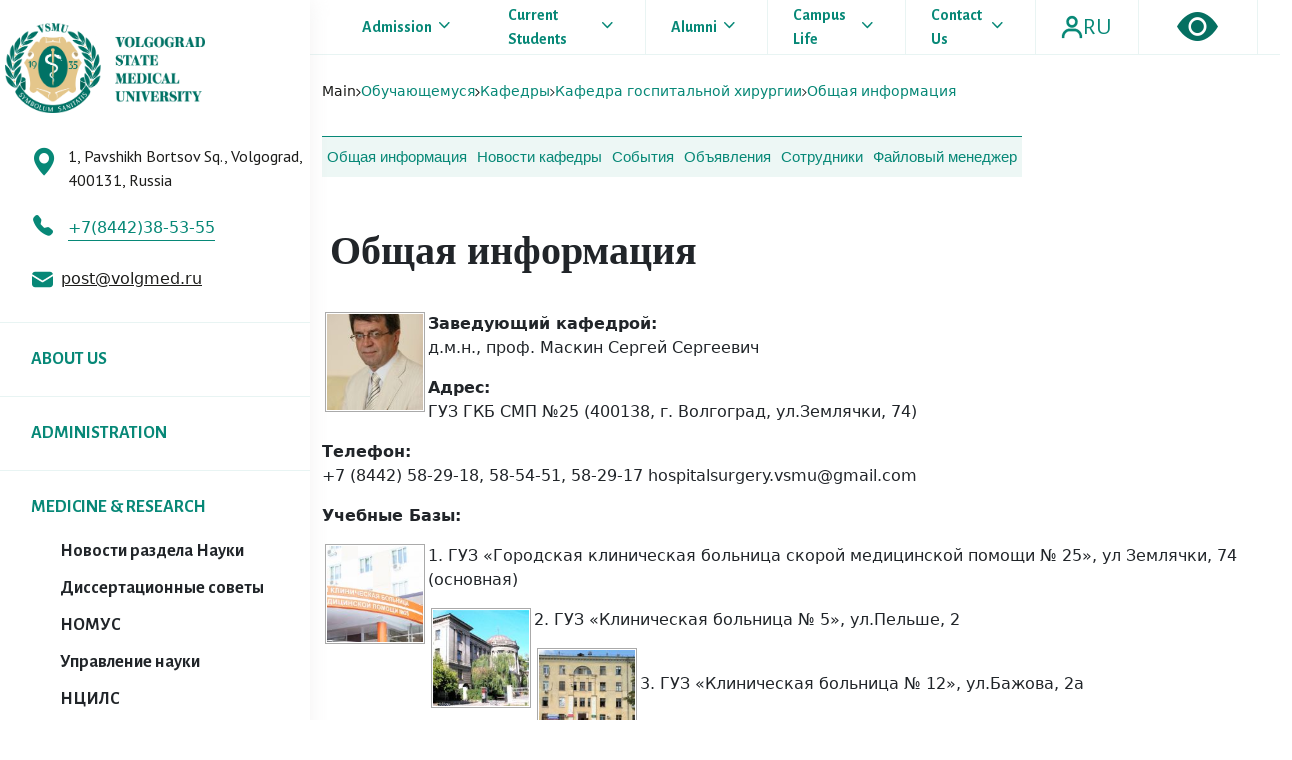

--- FILE ---
content_type: text/html; charset=UTF-8
request_url: https://www.volgmed.ru/en/apprentice/kafedry/kafedra-gospitalnoy-khirurgii/obshchaya-informatsiya/
body_size: 44890
content:
<!doctype html>
<html lang="en">
<head>
    <meta charset="UTF-8">
    <meta name="viewport"
          content="width=device-width, user-scalable=no, initial-scale=1.0, maximum-scale=1.0, minimum-scale=1.0">
    <meta http-equiv="X-UA-Compatible" content="ie=edge">

    <link href="https://fonts.googleapis.com/css2?family=Alegreya+Sans:wght@400;500;700&family=Fira+Sans&family=Old+Standard+TT:wght@700&family=PT+Sans:wght@400;700&family=PT+Serif:ital@1&display=swap" rel="stylesheet">

    <link href="https://cdn.jsdelivr.net/npm/bootstrap@5.0.1/dist/css/bootstrap.min.css" rel="stylesheet" integrity="sha384-+0n0xVW2eSR5OomGNYDnhzAbDsOXxcvSN1TPprVMTNDbiYZCxYbOOl7+AMvyTG2x" crossorigin="anonymous">

    <link rel="stylesheet" href="https://cdn.jsdelivr.net/npm/bootstrap-icons@1.5.0/font/bootstrap-icons.css">

    <link rel="stylesheet" href="/local/templates/vgmu/html/src/css/style.css?1766131893">
    <link rel="stylesheet" href="/local/templates/vgmu/html/src/css/callendar.css?1766131893">
    <link rel="stylesheet" href="/local/templates/vgmu/html/src/css/header.css?1766131893">
    <link rel="stylesheet" href="/local/templates/vgmu/html/src/css/footer.css?1766131893">
    <link rel="stylesheet" href="/local/templates/vgmu/html/src/css/news.css">
    <link rel="stylesheet" href="/local/templates/vgmu/html/src/css/feed_one.css">
    <link rel="stylesheet" href="/local/templates/vgmu/html/src/css/info.css">
    <link rel="stylesheet" href="/local/templates/vgmu/html/src/css/breadcrumbs.css">
    <link rel="stylesheet" href="/local/templates/vgmu/html/src/css/custom.css">
    <link rel="stylesheet" href="/local/templates/vgmu/html/src/vendor/toasrt/toastr.min.css">
    <link rel="stylesheet" href="/local/templates/vgmu/html/src/vendor/fileupload/css/jquery.fileupload.css">
    <link rel="stylesheet" href="/local/templates/vgmu/html/src/vendor/fileupload/css/jquery.fileupload-ui.css">
    <link rel="stylesheet" href="https://cdn.jsdelivr.net/npm/@fancyapps/ui@4.0/dist/fancybox.css" />


    <script src="/local/templates/vgmu/html/src/js/jquery-3.5.1.js"></script>

    <title>Кафедра госпитальной хирургии</title>

    <meta http-equiv="Content-Type" content="text/html; charset=UTF-8" />
<meta name="robots" content="index, follow" />
<link href="/bitrix/css/main/system.auth/flat/style.min.css?16336736365404" type="text/css"  rel="stylesheet" />
<script type="text/javascript">if(!window.BX)window.BX={};if(!window.BX.message)window.BX.message=function(mess){if(typeof mess==='object'){for(let i in mess) {BX.message[i]=mess[i];} return true;}};</script>
<script type="text/javascript">(window.BX||top.BX).message({'JS_CORE_LOADING':'Loading...','JS_CORE_WINDOW_CLOSE':'Close','JS_CORE_WINDOW_EXPAND':'Expand','JS_CORE_WINDOW_NARROW':'Restore','JS_CORE_WINDOW_SAVE':'Save','JS_CORE_WINDOW_CANCEL':'Cancel','JS_CORE_H':'h','JS_CORE_M':'m','JS_CORE_S':'s','JS_CORE_NO_DATA':'- No data -','JSADM_AI_HIDE_EXTRA':'Hide extra items','JSADM_AI_ALL_NOTIF':'All notifications','JSADM_AUTH_REQ':'Authentication is required!','JS_CORE_WINDOW_AUTH':'Log In','JS_CORE_IMAGE_FULL':'Full size','JS_CORE_WINDOW_CONTINUE':'Continue'});</script>

<script type="text/javascript" src="/bitrix/js/main/core/core.min.js?1633673636260887"></script>

<script>BX.setJSList(['/bitrix/js/main/core/core_ajax.js','/bitrix/js/main/core/core_promise.js','/bitrix/js/main/polyfill/promise/js/promise.js','/bitrix/js/main/loadext/loadext.js','/bitrix/js/main/loadext/extension.js','/bitrix/js/main/polyfill/promise/js/promise.js','/bitrix/js/main/polyfill/find/js/find.js','/bitrix/js/main/polyfill/includes/js/includes.js','/bitrix/js/main/polyfill/matches/js/matches.js','/bitrix/js/ui/polyfill/closest/js/closest.js','/bitrix/js/main/polyfill/fill/main.polyfill.fill.js','/bitrix/js/main/polyfill/find/js/find.js','/bitrix/js/main/polyfill/matches/js/matches.js','/bitrix/js/main/polyfill/core/dist/polyfill.bundle.js','/bitrix/js/main/core/core.js','/bitrix/js/main/polyfill/intersectionobserver/js/intersectionobserver.js','/bitrix/js/main/lazyload/dist/lazyload.bundle.js','/bitrix/js/main/polyfill/core/dist/polyfill.bundle.js','/bitrix/js/main/parambag/dist/parambag.bundle.js']);
BX.setCSSList(['/bitrix/js/main/lazyload/dist/lazyload.bundle.css','/bitrix/js/main/parambag/dist/parambag.bundle.css']);</script>
<script type="text/javascript">(window.BX||top.BX).message({'LANGUAGE_ID':'en','FORMAT_DATE':'MM/DD/YYYY','FORMAT_DATETIME':'MM/DD/YYYY H:MI:SS T','COOKIE_PREFIX':'BITRIX_SM','SERVER_TZ_OFFSET':'10800','UTF_MODE':'Y','SITE_ID':'s2','SITE_DIR':'/en','USER_ID':'','SERVER_TIME':'1766131893','USER_TZ_OFFSET':'0','USER_TZ_AUTO':'Y','bitrix_sessid':'52629ba5cc3b0ec8f261693911d4a08d'});</script>


<script type="text/javascript"  src="/bitrix/cache/js/s2/vgmu_info/kernel_main/kernel_main_v1.js?1751636819152284"></script>
<script type="text/javascript"  src="/bitrix/cache/js/s2/vgmu_info/kernel_main_polyfill_customevent/kernel_main_polyfill_customevent_v1.js?17505061161051"></script>
<script type="text/javascript" src="/bitrix/js/ui/dexie/dist/dexie.bitrix.bundle.min.js?163367363860291"></script>
<script type="text/javascript" src="/bitrix/js/main/core/core_ls.min.js?16336736367365"></script>
<script type="text/javascript" src="/bitrix/js/main/core/core_frame_cache.min.js?163367363611082"></script>
<script type="text/javascript" src="/bitrix/js/yandex.metrika/script.js?16653819303132"></script>
<script type="text/javascript">BX.setJSList(['/bitrix/js/main/core/core_fx.js','/bitrix/js/main/session.js','/bitrix/js/main/pageobject/pageobject.js','/bitrix/js/main/core/core_window.js','/bitrix/js/main/utils.js','/bitrix/js/main/date/main.date.js','/bitrix/js/main/core/core_date.js','/bitrix/js/main/polyfill/customevent/main.polyfill.customevent.js']);</script>
<script>window.dataLayer = window.dataLayer || [];</script>



<script type="text/javascript">var _ba = _ba || []; _ba.push(["aid", "dc8bb2d202bf30cbda7ec149c35da1d7"]); _ba.push(["host", "www.volgmed.ru"]); (function() {var ba = document.createElement("script"); ba.type = "text/javascript"; ba.async = true;ba.src = (document.location.protocol == "https:" ? "https://" : "http://") + "bitrix.info/ba.js";var s = document.getElementsByTagName("script")[0];s.parentNode.insertBefore(ba, s);})();</script>


</head>

<div id="panel"></div>

<div class="header-mobile">
    <div class="modal-mobile">
        <form action="/search/" method="get" class="mobile-search">
            <div class="mobile-search-block d-flex">
                <input type="text" name="q" class="mobile-input" placeholder="Search">
                <button  class="mobile-search-btn">
                    <img src="/local/templates/vgmu/html/src/img/search-mobile.svg" alt="">
                </button>
            </div>
        </form>
        
<div class="mobile-nav-block">
            <div class="mobile-nav-item" >
            <div class="mobile-nav-text">
                <a href="/en/matriculant/">Admission</a>
                                    <span><i class="bi bi-chevron-down"></i></span>
                    <ul class="mobile-drop-nav">
                                                    <li class="drop-nav-item">
                                <a href="/en/matriculant/selection-committee/">How to apply?</a>
                            </li>
                                                    <li class="drop-nav-item">
                                <a href="/en/matriculant/programmes/">Programmes</a>
                            </li>
                                            </ul>
                            </div>
        </div>
            <div class="mobile-nav-item" >
            <div class="mobile-nav-text">
                <a href="/en/apprentice/">Current Students</a>
                                    <span><i class="bi bi-chevron-down"></i></span>
                    <ul class="mobile-drop-nav">
                                                    <li class="drop-nav-item">
                                <a href="/en/apprentice/timetable-of-classes/">Timetable of classes</a>
                            </li>
                                                    <li class="drop-nav-item">
                                <a href="/en/apprentice/eios/">Visa & Registration</a>
                            </li>
                                                    <li class="drop-nav-item">
                                <a href="/en/apprentice/student-council/">Student council</a>
                            </li>
                                                    <li class="drop-nav-item">
                                <a href="/en/apprentice/educational-portal/">Educational portal</a>
                            </li>
                                            </ul>
                            </div>
        </div>
            <div class="mobile-nav-item" >
            <div class="mobile-nav-text">
                <a href="/en/graduate/">Alumni</a>
                                    <span><i class="bi bi-chevron-down"></i></span>
                    <ul class="mobile-drop-nav">
                                                    <li class="drop-nav-item">
                                <a href="/en/graduate/accreditation-of-specialists/">Accreditation of specialists</a>
                            </li>
                                            </ul>
                            </div>
        </div>
            <div class="mobile-nav-item" >
            <div class="mobile-nav-text">
                <a href="/en/international-activity/">Campus Life</a>
                                    <span><i class="bi bi-chevron-down"></i></span>
                    <ul class="mobile-drop-nav">
                                                    <li class="drop-nav-item">
                                <a href="/en/accomodation/">Accomodation</a>
                            </li>
                                                    <li class="drop-nav-item">
                                <a href="/en/sport/">Sport</a>
                            </li>
                                                    <li class="drop-nav-item">
                                <a href="/en/student-events/">Student events</a>
                            </li>
                                                    <li class="drop-nav-item">
                                <a href="/en/health-and-safety/">Health & Safety </a>
                            </li>
                                            </ul>
                            </div>
        </div>
            <div class="mobile-nav-item" >
            <div class="mobile-nav-text">
                <a href="/en/contact-us">Contact Us</a>
                            </div>
        </div>
    </div>        
        <div class="mobile_auth">
            <img src="/local/templates/vgmu/html/src/img/mycab.svg" alt="">
            Enter to system        </div>
    </div>
    <div class="container">
        <div class="row">
            <div class="col-md-12">
                <div class="mobile-logo">
                    <a href="/en/"><img src="/local/templates/vgmu/html/src/img/touch_logo.png" alt=""></a>
                </div>
            </div>
        </div>
    </div>
    <div class="header-nav-mobile">
        <div class="container">
            <div class="row">
                <div class="col-lg-12">
                    <div class="header-nav-items d-flex">
                        <img src="/local/templates/vgmu/html/src/img/burger_touch.svg" alt="" class="burger-menu">
                        <div class="header-nav-item d-flex">
                            <i class="bi bi-eye-fill"></i>
                            <div class="mobile-translate">
                                <a href="/apprentice/kafedry/kafedra-gospitalnoy-khirurgii/obshchaya-informatsiya/">RU</a>
                            </div>
                        </div>
                    </div>
                </div>
            </div>
        </div>
    </div>
</div>
<div class="content d-flex">
    <div class="menu">

        <a href="/en/">&nbsp;<img width="200" alt="5Asset 2@300x.png" src="/upload/medialibrary/81e/nhi33eg4syzbuuki0vb7jkeyk36yxyj3.png" height="90" title="5Asset 2@300x.png"></a>
        <div class="info-menu-content">
            <div class="info-address d-flex">
                <i class="bi bi-geo-alt-fill"></i>
                <p class="info-address-text">1, Pavshikh Bortsov Sq., Volgograd, 400131, Russia</p>

            </div>
            <div class="info-phone">
                <i class="bi bi-telephone-fill"></i>
                <span class="phone-text">+7(8442)38-53-55</span>
            </div>
            <div class="info-email d-flex">
                <img height="21" width="21" src="/local/templates/vgmu/html/src/img/email.svg" alt="">
                <a href="mailto:info@post@volgmed.ru" class="email-text">post@volgmed.ru</a><br>            </div>
        </div>
        
<div class="info-nav">
            <div class="info-nav-item " ><a href="/en/university/">ABOUT US</a>
                    </div>
            <div class="info-nav-item " ><a href="/en/administration/">ADMINISTRATION</a>
                    </div>
            <div class="info-nav-item " id="modal_2"><a href="/en/science/">MEDICINE & RESEARCH</a>
                            <div class="close-menu-info d-flex">
                    <img src="/local/templates/vgmu/html/src/img/close_menu.svg" alt="" class="close-menu">
                </div>
                <div class="info-modal-nav" id="modal_detail_2">
                    <ul>
                                                    <li class="modal-nav-item "><a href="/news/science/">Новости раздела Науки</a></li>
                                                    <li class="modal-nav-item "><a href="/dissertatsionnye-sovety-volgmu/">Диссертационные советы</a></li>
                                                    <li class="modal-nav-item "><a href="https://nomusvolgmed.ru/">НОМУС</a></li>
                                                    <li class="modal-nav-item "><a href="/science/science-office/">Управление науки</a></li>
                                                    <li class="modal-nav-item modal-nav-item-last"><a href="/science/ntsils/">НЦИЛС</a></li>
                                            </ul>
                </div>
                    </div>
            <div class="info-nav-item last-info-item" id="modal_3"><a href="/en/university/mezhdunarodnaya-deyatelnost/">INTERNATIONAL</a>
                            <div class="close-menu-info d-flex">
                    <img src="/local/templates/vgmu/html/src/img/close_menu.svg" alt="" class="close-menu">
                </div>
                <div class="info-modal-nav" id="modal_detail_3">
                    <ul>
                                                    <li class="modal-nav-item "><a href="/en/university/mezhdunarodnaya-deyatelnost/">Information</a></li>
                                                    <li class="modal-nav-item "><a href="/en/university/mezhdunarodnaya-deyatelnost/upravlenie-vneshnikh-svyazey/index.php">International Department</a></li>
                                                    <li class="modal-nav-item "><a href="/en/university/mezhdunarodnaya-deyatelnost/dekanat-po-rabote-s-inostrannymi-studentami/">Dean's Office for International Students</a></li>
                                                    <li class="modal-nav-item "><a href="/en/university/mezhdunarodnaya-deyatelnost/dispetcherskaya-sluzhba-dlya-inostrannykh-obuchayushchikhsya/">Dispatch Service for International Students</a></li>
                                                    <li class="modal-nav-item "><a href="/en/university/mezhdunarodnaya-deyatelnost/mezhdunarodnyy-otdel/">International Office</a></li>
                                                    <li class="modal-nav-item "><a href="/en/university/podgotovitelnoe-otdelenie-dlya-inostrannykh-slushateley/">Preparatory Department for International Students</a></li>
                                                    <li class="modal-nav-item modal-nav-item-last"><a href="/en/university/mezhdunarodnaya-deyatelnost/file-manager/">File Manager</a></li>
                                            </ul>
                </div>
                    </div>
    </div>        <form action="/search/" method="get" class="info-form">
            <div class="input-block">
                <input name="q" type="text" class="info-input" placeholder="Поиск">
                <button  class="info-search">
                    <img src="/local/templates/vgmu/html/src/img/info_search.svg" alt="">
                </button>
            </div>

        </form>
    </div>
    <div class="modal_call">
    <div class="modal_body">
        <div class="modal_content">
                            <div class="close_modal">
                    <div class="close_modal-item">
                        <img src="/local/templates/vgmu/html/src/img/close_modal.svg" alt="" class="close_modal-btn">
                    </div>
                </div>
                <div class="choose_modal d-flex">
                    <h2 class="choose_modal-item" id="auth">
                        Login                    </h2>
 					                </div>
                
<div class="modal-form-block" id="form-auth">

    
    <form name="form_auth" method="post" target="_top" action="/en/apprentice/kafedry/kafedra-gospitalnoy-khirurgii/obshchaya-informatsiya/" class="modal_form">
        <input required type="text" class="modal-form-input" name="USER_LOGIN" maxlength="255" value="" placeholder="Login" />
        <input required type="password" class="modal-form-input" placeholder="Password" name="USER_PASSWORD" maxlength="255" autocomplete="off" />
                    <div class="bx-authform-formgroup-container">
                <div class="checkbox">
                    <label class="bx-filter-param-label">
                        <input type="checkbox" id="USER_REMEMBER" name="USER_REMEMBER" value="Y" />
                        <span class="bx-filter-param-text">Remember me on this computer</span>
                    </label>
                </div>
            </div>
                <input type="submit" class="btn btn-primary enter_modal" name="AUTH_ACTION" value="Log in" />

        
            </form>
</div>
<script type="text/javascript">
		try{document.form_auth.USER_LOGIN.focus();}catch(e){}
	</script>                    </div>
    </div>
</div>    <div class="main-content">
        <header class="d-flex header ">
<!--            <div class="modal_call">-->
<!--                <div class="modal_body">-->
<!--                    <div class="modal_content">-->
<!--                        <div class="close_modal">-->
<!--                            <div class="close_modal-item">-->
<!--                                <img src="/local/templates/vgmu/html/src/img/close_modal.svg" alt="" class="close_modal-btn">-->
<!--                            </div>-->
<!--                        </div>-->
<!--                        <div class="choose_modal d-flex">-->
<!--                            <h2 class="choose_modal-item" id="auth">-->
<!--                                Вход-->
<!--                            </h2>-->
<!--                            <h2 class="choose_modal-item" id="register">-->
<!--                                Регистрация-->
<!--                            </h2>-->
<!--                        </div>-->
<!--                        <div class="modal-form-block" id="form-auth">-->
<!--                            <form action="/" class="modal_form">-->
<!--                                <input required type="text" class="modal-form-input" placeholder="Логин">-->
<!--                                <input required type="password" class="modal-form-input" placeholder="Пароль">-->
<!--                                <button class="enter_modal">-->
<!--                                    Вход-->
<!--                                </button>-->
<!--                            </form>-->
<!--                        </div>-->
<!--                        <div class="modal-form-block " id="form-register">-->
<!--                            <form action="" class="modal_form">-->
<!--                                <input type="text" required class="modal-form-input" placeholder="Ваше имя">-->
<!--                                <input type="email" required class="modal-form-input" placeholder="Ваш e-mail">-->
<!--                                <input type="tel" required class="modal-form-input" placeholder="Ваш телефон">-->
<!--                                <button type="submit" class="enter_modal">-->
<!--                                    Вход-->
<!--                                </button>-->
<!--                            </form>-->
<!--                        </div>-->
<!---->
<!--                    </div>-->
<!--                </div>-->
<!--            </div>-->
            
<div class="info-navbar d-flex">
    	<div class="info-navbar-item " id="nav-bt-first"><a href="/en/matriculant/">Admission</a>
        <img src="/local/templates/vgmu/html/src/img/chevdown.png" alt="">
            <ul class="info-drop-nav d-flex ">
                                                    <li class="info-drop-nav-item abitur">
                                                    <a href="/en/matriculant/selection-committee/">How to apply?</a>
                                                    <a href="/en/matriculant/programmes/">Programmes</a>
                                            </li>
                                            </ul>
        </div>
    	<div class="info-navbar-item " ><a href="/en/apprentice/">Current Students</a>
        <img src="/local/templates/vgmu/html/src/img/chevdown.png" alt="">
            <ul class="info-drop-nav d-flex ">
                                                    <li class="info-drop-nav-item abitur">
                                                    <a href="/en/apprentice/timetable-of-classes/">Timetable of classes</a>
                                                    <a href="/en/apprentice/eios/">Visa & Registration</a>
                                                    <a href="/en/apprentice/student-council/">Student council</a>
                                                    <a href="/en/apprentice/educational-portal/">Educational portal</a>
                                            </li>
                                            </ul>
        </div>
    	<div class="info-navbar-item " ><a href="/en/graduate/">Alumni</a>
        <img src="/local/templates/vgmu/html/src/img/chevdown.png" alt="">
            <ul class="info-drop-nav d-flex ">
                                                    <li class="info-drop-nav-item abitur">
                                                    <a href="/en/graduate/accreditation-of-specialists/">Accreditation of specialists</a>
                                            </li>
                                            </ul>
        </div>
    	<div class="info-navbar-item " ><a href="/en/international-activity/">Campus Life</a>
        <img src="/local/templates/vgmu/html/src/img/chevdown.png" alt="">
            <ul class="info-drop-nav d-flex ">
                                                    <li class="info-drop-nav-item abitur">
                                                    <a href="/en/accomodation/">Accomodation</a>
                                                    <a href="/en/sport/">Sport</a>
                                                    <a href="/en/student-events/">Student events</a>
                                                    <a href="/en/health-and-safety/">Health & Safety </a>
                                            </li>
                                            </ul>
        </div>
    	<div class="info-navbar-item " ><a href="/en/contact-us">Contact Us</a>
        <img src="/local/templates/vgmu/html/src/img/chevdown.png" alt="">
            <ul class="info-drop-nav d-flex ">
                                                            </ul>
        </div>
    </div>
            <div class="info-btns d-flex">
                <div class="info-special d-flex ">
                    <img width="22" src="/local/templates/vgmu/html/src/img/mycab.svg" class="info-nav-mycab">
                    <span class="info-nav-translate"><a href="/apprentice/kafedry/kafedra-gospitalnoy-khirurgii/obshchaya-informatsiya/">RU</a></span>
                </div>
                <div class="vision d-flex">
                    <a href="?special=Y" title="Перейти на версию сайта для слабовидящих">
                        <i class="bi bi-eye-fill"></i>
                    </a>
                </div>
            </div>
        </header>
        <section class="info-content">
            <div class="container container-big">
                <div class="row">
                    <div class="col-lg-3">
                        <div class="breadcrumbs d-flex">

                            <a href="/" class="bread-item">Main</a><span><img src="/local/templates/vgmu/html/src/img/breadsplit.svg" alt=""></span>
<a href="/en/apprentice/" class="bread-item last-bread">Обучающемуся</a><span><img src="/local/templates/vgmu/html/src/img/breadsplit.svg" alt=""></span>
<a href="/en/apprentice/kafedry/" class="bread-item last-bread">Кафедры</a><span><img src="/local/templates/vgmu/html/src/img/breadsplit.svg" alt=""></span>
<a href="/en/apprentice/kafedry/kafedra-gospitalnoy-khirurgii/" class="bread-item last-bread">Кафедра госпитальной хирургии</a><span><img src="/local/templates/vgmu/html/src/img/breadsplit.svg" alt=""></span>
<a href="/en/apprentice/kafedry/kafedra-gospitalnoy-khirurgii/obshchaya-informatsiya/" class="bread-item last-bread">Общая информация</a>                        </div>
                    </div>
                </div>
                <div class="row">
                    <div class="col-lg-12">
                        
<div class="nav-buttons d-flex">
            <a href="/en/apprentice/kafedry/kafedra-gospitalnoy-khirurgii/" class="nav-button">Общая информация</a>
            <a href="/en/apprentice/kafedry/kafedra-gospitalnoy-khirurgii/novosti-kafedry" class="nav-button">Новости кафедры</a>
            <a href="/en/apprentice/kafedry/kafedra-gospitalnoy-khirurgii/sobytiya" class="nav-button">События</a>
            <a href="/en/apprentice/kafedry/kafedra-gospitalnoy-khirurgii/obyavleniya" class="nav-button">Объявления</a>
            <a href="/en/apprentice/kafedry/kafedra-gospitalnoy-khirurgii/sotrudniki" class="nav-button">Сотрудники</a>
            <a href="/en/apprentice/kafedry/kafedra-gospitalnoy-khirurgii/faylovyy-menedzher" class="nav-button">Файловый менеджер</a>
    </div>                    </div>
                </div>
                <div class="row">
                    <div class="col-lg-12">
                        <h1 class="info-title">
                            Общая информация                        </h1>
                        <div class="info-text-content"><div class="dcontent">
<dl><dt><b><a href="/uploads/files/2019-1/99016-maskin_s_s.jpg" class="fancybox" title="Маскин С.С."><img style="float: left; border: 1px solid #AAA; width: 100px; margin: 0 3px 0 3px; padding: 1px;" src="/uploads/files/2019-1/99016-maskin_s_s-thumb.jpg" alt="Маскин С.С."></a>Заведующий кафедрой:</b></dt>
<dd>д.м.н., проф. Маскин Сергей Сергеевич</dd></dl><dl><dt><b>Адрес:</b></dt>
<dd>ГУЗ ГКБ СМП №25 (400138, г. Волгоград, ул.Землячки, 74) </dd></dl><dl><dt><b>Телефон:</b></dt>
<dd>+7 (8442) 58-29-18, 58-54-51, 58-29-17 hospitalsurgery.vsmu@gmail.com</dd></dl><div><p><strong>Учебные Базы:</strong></p>
<p><strong><a class="fancybox" href="/uploads/files/2019-2/104463-guz_25.jpg" title="ГУЗ 25"><img style="float: left; border: 1px solid #AAA; width: 100px; margin: 0 3px 0 3px; padding: 1px;" src="/uploads/files/2019-2/104463-guz_25-thumb.jpg" alt="ГУЗ 25"></a></strong></p>
<p>1. ГУЗ «Городская клиническая больница скорой медицинской помощи № 25», ул Землячки, 74 (основная)</p>
<p><strong><a class="fancybox" href="/uploads/files/2019-2/104487-guz_5.jpg" title="ГУЗ 5"><img style="float: left; border: 1px solid #AAA; width: 100px; margin: 0 3px 0 3px; padding: 1px;" src="/uploads/files/2019-2/104487-guz_5-thumb.jpg" alt="ГУЗ 5"></a></strong></p>
<p>2. ГУЗ «Клиническая больница № 5», ул.Пельше, 2</p>
<p><strong><a class="fancybox" href="/uploads/files/2019-2/104489-guz_12.jpg" title="ГУЗ 12"><img style="float: left; border: 1px solid #AAA; width: 100px; margin: 0 3px 0 3px; padding: 1px;" src="/uploads/files/2019-2/104489-guz_12-thumb.jpg" alt="ГУЗ 12"></a></strong><br>3. ГУЗ «Клиническая больница № 12», ул.Бажова, 2а</p>
<p>&nbsp;</p>
<p>&nbsp;</p>
<p>&nbsp;</p>
<p><a href="/uploads/files/2016-2/53691-polozhenie_o_kafedre_gospitalnoj_hirurgii_volggmu.pdf"><strong>Положение о кафедре госпитальной хирургии ВолгГМУ&nbsp;</strong></a></p>
<p><a href="/uploads/files/2021-3/144129-personalnyj_sostav_pedagogicheskih_rabotnikov_kafedry_gospitalnoj_hirurgii_2020-2021_uchebnyj_god.pdf" target="_blank"><strong>Персональный состав педагогических работников</strong></a></p>
<p><a href="https://www.volgmed.ru/ru/files/list/13309/?dept=62&amp;rdir=262" target="_blank"><strong>Образование</strong></a></p>
<p><strong><a href="https://www.volgmed.ru/ru/files/list/16886/">История создания и ключевые аспекты работы</a></strong></p>
<p><strong><a href="http://lib.volgmed.ru/index.php?id=499">Рабочие программы дисциплин и другие компоненты УМК</a></strong></p>
<p><strong><a href="https://elearning.volgmed.ru/">Образовательный портал ВолгГМУ</a></strong></p>
<p>&nbsp;<strong>Кафедра основана в 1939 году.</strong></p>
<p><strong>Штат кафедры</strong><br>На кафедре работают 10 сотрудников, из них 3 профессора и 7 ассистентов. Первую и высшую врачебную категории имеют 8 сотрудников кафедры. Возрастной состав научно-педагогического персонала в среднем составляет 44 года (среди профессоров – 53,7 лет; среди ассистентов – 41 год соответственно).<br><br><strong>Материальная база</strong><br>Кафедра госпитальной хирургии располагается на территории МУЗ ГКБ № 25 г.Волгограда и имеет в своем составе 6 учебных помещений (площадь – 126 м2). Общая площадь кафедры – 220 м2.</p>
<p>В состав кафедры также входят две клинические базы – ММУ № 5 и 12.<br>На кафедре имеется специализированная лаборатория по определению коагулогических нарушений в различных биологических средах; определению функционального состояния печени и почек; определению уровня эндотоксикоза при хирургической патологии.<br>Также имеется следующее диагностическое и лечебное оборудование: многофункциональный лапароскоп с набором инструментов, оборудованный видео- и телевизионной техникой; аппарат Прудкова (для холецистэктомий); спектрофотометр; коагулометр.</p>
<p><br><strong>Основные направления учебной работы кафедры</strong></p>
<p>Проведение практических занятий, курса лекций у студентов 5 и 6 курсов (выпускных) лечебного факультета, работа студенческого научного кружка, элективного курса, методическая работа.<br>Госпитальная хирургия преподается в течение 9-12 семестра у студентов 5 и 6 курсов лечебного факультета ВолГМУ.<br>Практические занятия со студентами проводятся в учебных комнатах, операционных, перевязочных, смотровых, манипуляционных, эндоскопическом, рентгенологическом и кабинетах ультразвуковой диагностики.</p>
<p><br><strong>Новыми &nbsp;направлениями в лечебной работе кафедры госпитальной хирургии являются</strong>:<br>1. Внедрение малоинвазивных эндоскопических оперативных вмешательств в ургентную и плановую хирургию поджелудочной железы, желчевыводящих путей, желудка, червеобразного отростка, тонкой и толстой кишки, перикарда, сосудов, женских половых органов, что позволяет улучшить результаты лечения больных, снижает количество послеоперационных осложнений и сокращает время пребывания пациентов в стационаре.<br>2. Разработка клинических параметров энтеральной гипертензии при острой тонкокишечной непроходимости и выработка посиндромного подхода к диагностике, лечебной тактике в до- и послеоперационном периоде.<br>3. Оценка коагулогических нарушений в ранней диагностике и лечении гепаторенального синдрома при острых хирургических заболеваниях.<br>4. Научная и клиническая разработка новых направлений позволяет улучшить результаты лечения ряда хирургических заболеваний (в том числе и при кровотечениях из варикозно расширенных вен пищевода при портальной гипертензии на фоне цирроза печени).<br>5. Практическая деятельность кафедры заключается в осуществлении полного спектра оперативных вмешательств (как экстренных, так и плановых) на желчном пузыре, внепеченочных желчных ходах, печени, желудке (в том числе и на его кардиальном отделе), двенадцатиперстной, тонкой, толстой и прямой кишке. Проводится диагностическая и лечебная лапароскопия при неотложной патологии органов брюшной полости (в том числе органов женской половой сферы) и забрюшинного пространства, особенно при панкреатите, панкреонекрозе и напряженных асцитах на фоне портальной гипертензии.</p></div><div style="clear: both;"></div><br><div align="left"></div><br></div>
</div>
</div>
</div>
</div>


</section>
</div>
</div>
<footer>
    <div class="container">
        <div class="row">
            <div class="col-lg-12">
                <div class="footer-nav d-flex">
                    <div class="footer-nav-item ">
                        <h4 class="footer-item-title">
                            Contacts                        </h4>
                        <div class="footer-item-content d-flex">
                            <img src="/local/templates/vgmu/html/src/img/lens.svg" alt="" class="footer-item-img ">
                            <p class="footer-item-text ">1, Pavshikh Bortsov Sq., Volgograd, 400131, Russia</p>
                        </div>
                        <div class="footer-item-content d-flex">
                            <img src="/local/templates/vgmu/html/src/img/email_footer.svg" alt="" class="footer-item-img footer-hm">
                            <p class="footer-item-text footer-hm" id="email-footer">
                                post@volgmed.ru                            </p>
                            <div class="phone-footer-m">
                                <img src="/local/templates/vgmu/html/src/img/phone.svg" alt="" class="footer-item-img">
                                <p class="footer-item-text" id="phone-footer-m">
                                    +7 (8442) 38-50-05                                </p>
                            </div>
                        </div>
                        <div class="footer-item-content d-flex">
                            <img src="/local/templates/vgmu/html/src/img/phone.svg" alt="" class="footer-item-img footer-hm">
                            <p class="footer-item-text footer-hm">
                                +7 (8442) 38-53-55                            </p>
                            <div class="mobile-footer-email">
                                <img src="/local/templates/vgmu/html/src/img/email_footer.svg" alt="" class="footer-item-img">
                                <p class="footer-item-text" id="email-footer-m">
                                    post@volgmed.ru                                </p>
                            </div>
                        </div>
                    </div>
                    <div class="footer-nav-item" id="footer-middle-item">
                        <h4 class="footer-item-title">
                            Selection committee:
                        </h4>
                        <div class="footer-item-content d-flex">
                            <img src="/local/templates/vgmu/html/src/img/phone.svg" alt="" class="footer-item-img">
                            <p class="footer-item-text">
                                +7 (8442) 38-30-63                            </p>
                        </div>
                        <h4 class="footer-item-title">
                            Foreign Department:
                        </h4>
                        <div class="footer-item-content d-flex">
                            <img src="/local/templates/vgmu/html/src/img/phone.svg" alt="" class="footer-item-img">
                            <p class="footer-item-text">
                                +7 (8442) 38-53-55                            </p>
                        </div>
                    </div>
<div class="footer-nav-item">
<!--LiveInternet counter--><a href="https://www.liveinternet.ru/click"target="_blank"><img id="licnt471C" width="88" height="120" style="border:0" title="LiveInternet: показано количество просмотров и посетителей"src="[data-uri]"alt=""/></a><script>(function(d,s){d.getElementById("licnt471C").src="https://counter.yadro.ru/hit?t27.1;r"+escape(d.referrer)+((typeof(s)=="undefined")?"":";s"+s.width+""+s.height+""+(s.colorDepth?s.colorDepth:s.pixelDepth))+";u"+escape(d.URL)+";h"+escape(d.title.substring(0,150))+";"+Math.random()})(document,screen)</script><!--/LiveInternet-->
                </div>
                    <div class="footer-nav-item">
                        <h4 class="footer-item-title">
                            We are in social networks:
                        </h4>
                        <div class="footer-links d-flex"><a href="">&nbsp;</a><a href=""><img src="/local/templates/vgmu/html/src/img/youtube.svg" alt=""> </a> <a href=""> <img src="/local/templates/vgmu/html/src/img/telegram.svg" alt="">&nbsp;</a></div>
                    </div>
                </div>
                <hr class="footer-hr">
                <div class="d-flex justify-content-between mb-2">

                        

                </div>
                <div class="footer-copyright d-flex">

                    <p>
                        <img src="/local/templates/vgmu/html/src/img/copyright.svg" alt="">
                        2007-2022 Volgograd State Medical University - All rights reserved                    </p>
                </div>
            </div>
        </div>
    </div>

</footer>
<script>
    $('.mobile_auth').click(function () {
        $('.modal_call').css({"display" : "block", "z-index": "9999"})
        if (!$('#register').hasClass('choose_modal-active')) {
            $('#auth').addClass('choose_modal-active')
        }
    })

    $('section ').click(function () {
        $('.modal-mobile').css({
            "display":"none"
        })
    })
    $('.burger-menu').click(function () {
        if($('.modal-mobile').is(':hidden')){
            $('.modal-mobile').css({
                "display":"block"

            })
        }else{
            $('.modal-mobile').css({
                "display":"none"
            })
        }

    })
</script><div id="menu-links">
	<h2 class="EIOSLinksHeader" style="font-size: 1.3em;">Электронная информационно-образовательная среда</h2>
        <p><b><a href="//iskra.volgmed.ru" class="button-primary">ЭИОС студент / магистр</a></b></p>
        <p><b><a href="//elearning.volgmed.ru" class="button-primary">ЭИОС ординатор / аспирант</a></b></p>
        <p><b><a href="//iskra.volgmed.ru" class="button-primary">ЭИОС преподаватель</a></b></p>
        <p><b><a href="//elearning.volgmed.ru" class="button-primary">Образовательный портал</a></b></p>
        <p><b><a href="https://drive.google.com/file/d/1tC01Az6eV0A5piyNBeAuVS7nLVV35xKB/view" class="button-primary" target="_blank">Внешние образовательные ресурсы</a></b></p>
    </div><script src="/local/templates/vgmu/html/src/js/modal.js?1766131893"></script>
<script src="https://cdn.jsdelivr.net/npm/@fancyapps/ui@4.0/dist/fancybox.umd.js"></script>
<script src="https://cdn.jsdelivr.net/npm/bootstrap@5.1.3/dist/js/bootstrap.bundle.min.js" integrity="sha384-ka7Sk0Gln4gmtz2MlQnikT1wXgYsOg+OMhuP+IlRH9sENBO0LRn5q+8nbTov4+1p" crossorigin="anonymous"></script>
<script src="/local/templates/vgmu/html/src/vendor/toasrt/toastr.min.js?1766131893"></script>
<script src="/local/templates/vgmu/html/src/vendor/fileupload/js/vendor/jquery.ui.widget.js?1766131893"></script>
<script src="/local/templates/vgmu/html/src/vendor/fileupload/js/jquery.iframe-transport.js?1766131893"></script>
<script src="/local/templates/vgmu/html/src/vendor/fileupload/js/jquery.fileupload.js?1766131893"></script>


<script src="/local/templates/vgmu/html/src/vendor/toasrt/toastr.min.js?1766131893"></script>

<script src="/local/templates/vgmu/html/src/js/custom.js"></script>

<script>
    $('.mobile-nav-item').hover(function (e) {
        $(e.currentTarget).children('.mobile-nav-text')
            .children('span').children('i')
            .addClass('bi-chevron-up')
    })
    $('.mobile-nav-item').mouseleave(function (e) {
        $(e.currentTarget).children('.mobile-nav-text')
            .children('span').children('i')
            .removeClass('bi-chevron-up')
    })

</script>
</body>

</html>

--- FILE ---
content_type: text/css
request_url: https://www.volgmed.ru/local/templates/vgmu/html/src/css/style.css?1766131893
body_size: 24420
content:
@import url('https://fonts.googleapis.com/css2?family=Alegreya+Sans:wght@400;500;700&family=Fira+Sans&family=Old+Standard+TT:wght@700&family=PT+Sans:wght@400;700&family=PT+Serif:ital@1&display=swap');

@font-face {
	font-family: 'AustinCyr';
	src: url('/fonts/AustinCyr-Roman.ttf');
}
body {
    background: #ffffff;
    overflow-x: hidden;
}

a {
    text-decoration: none;
    color: #078877;
}
a:hover,
a:active,
a:focus{
    color:#36B7A6;
}
li {
    list-style-type: none;
}

.title_slide {
    font-family: "Old Standard";
    font-weight: bold;
    font-size: 64px;
    width: 532px;
    margin-top: 98px;
    margin-bottom: 171px;
    color: white;
}

.new-rating {
    display: block;
}

.new-rating__list {
    display: grid;
    grid-template-columns: 1fr 1fr 1fr;
    column-gap: 24px;
    row-gap: 24px;
}
.new-rating__item {
    display: grid;
    align-content: baseline;
    transition: transform 0.4s ease;
}
.new-rating__item-pic {
    display: flex;
    justify-content: center;
}


.new-rating__item-pic img {
    max-width: 100%;
    width: 100%;
    height: auto;
    object-fit: cover;
    filter: grayscale(1);
    transition: filter 0.4s ease;
}

.new-rating__item-btn {
    display: flex;
    align-items: center;
    column-gap: 20px;
    margin: 10px auto;
    padding: 10px 0;
    background-color: transparent;
    border: 0;
    outline: 0;
    width: fit-content;
    font-weight: 700;
    font-size: 18px;
}

.new-rating__item-info {
    max-height: 0;
    overflow: hidden;
    opacity: 0;
    transition: all 0.4s linear;
}

.new-rating__item.active .new-rating__item-info {
    max-height: 500px;
    opacity: 1;
    transition: all 0.4s linear;
}
.new-rating__item.active .new-rating__item-pic img {
    filter: grayscale(0);
}


.new-rating__item-rows {
    display: flex;
    flex-direction: column;
    row-gap: 4px;
}

.new-rating__item-row {
    display: flex;
    align-items: center;
    column-gap: 4px;
    row-gap: 4px;
}

.new-rating__item-row p {
    margin: 0;
}

.new-rating__item-row span {
    margin: 0;
    font-weight: 600;
    color: #36B7A6;
}

@media (hover:hover) {
    .new-rating__item:hover .new-rating__item-btn {
        color: #36B7A6;
    }

    .new-rating__item:hover .new-rating__item-pic img {
        filter: grayscale(0);
    }
}
@media (max-width: 1624px) {
    .new-rating {
        max-width: 90%;
    }
}

@media (max-width: 1024px) {
    .new-rating {
        max-width: 100%;
    }
    .new-rating__list {
        grid-template-columns: 1fr 1fr;
    }
}

@media (max-width: 767px) {
    .new-rating__list {
        grid-template-columns: 1fr;
    }

    .new-rating__item-pic {
        display: flex;
        justify-content: flex-start;
    }

    .new-rating__item-pic img {
        max-width: 400px;
        max-height: 120px;
        object-fit: contain;
    }


    .new-rating__item-btn {
        margin: 10px 0;
    }

}

.block-slide {
    justify-content: flex-end;
}
.slider-dots {
    position: relative;
    top: -60px;
}
.slider-dots-ul {
    justify-content: center;
    gap: 10px;
    padding: 0;
    margin-top: 15px;
    margin-bottom: 41px;

}

ul {
    padding-left: 0;
}
.slider-dots-ul > li {
    width: 35px;
    height: 23px;
    border-radius: 13px;
    padding-top: 5px;
    transition: 0.2s;
}
.slider {
    background-image: url("../img/slider.png");
    background-color: #088876;
    background-repeat: no-repeat;
    min-width: 100%;
    transition: 2s;
}
.slider-box {
    overflow: hidden;
}
.slides {

}
/*Новости*/
.news {
    padding-top: 60px;
}
.news-top {
    align-items: center;
    justify-content: space-between;
    margin-bottom: 30px;
}
.news-title {
    font-family: "Old Standard";
    color: #1D1D1B;
    font-weight: bold;
    font-size: 48px;
}
.full-news {
    font-family: "PT-Sans" , sans-serif;
    font-size: 16px;
    color: #078877;
}
.full-news > div {
    align-items: center;
}
.full-news > div > span {
    margin-right: 8px;
}
.full-news > div:hover {
    color: #078877;
}
.news-nav-ul {
    gap: 3.01vw;
    font-size: 20px;
    font-family: "Alegreya Sans", sans-serif;
    margin-bottom: 25px;
}
.news-nav-ul > li {
    padding-bottom: 1px;
    transition: 0.3s;
    border-bottom: 1px solid white;
}
.news-nav-ul > li:hover {
    color: #078877;
    border-bottom: 1px solid #078877;
    cursor: pointer;
}
#text-news-item-main {
    padding-left: 37px;
    padding-top: 30px;
    width: 860px;
}
.text-news-item > p {
    font-family: "PT Sans", sans-serif;
}
.text-news-item {
    background: white;
    box-shadow:  0 0 20px rgba(229, 227, 227, 0.98);
    max-width: 100%;
}
.text-news-main {
    font-size: 18px;
    width: 750px;
    margin-bottom: 27px;
    margin-top: 12px;
    max-width: 100%;
}
.detailed-block > span {
    margin-right: 7px;
}

.detailed-main {
    font-size: 18px;
    color: #078877;
}
.text-news-small {
    padding-top: 10px;
    /*width: 403px;*/
    line-height: 23px;
}
.detailed-small {
    color: #078877;
}
.text-news-item > a:hover {
    color: #078877;
}
.text-news-item {
    padding-top: 20px;
    padding-left: 18px;
    margin-bottom: 20px;
    padding-bottom: 38px;
    /*width: 420px;*/
}
.date-news {
    color: #8E8E8E;
    font-family: "PT serif";

}
.events-top {
    align-items: center;
    justify-content: space-between;
    margin-bottom: 30px;
    margin-top: 140px;
}
.event-date > span {
 margin-left: 6px;
}
.text-event {
    margin-left: 50px;
}
.event-date {
    color: #078877;
    font-family: "PT serif";
}
.event-item {
    align-items: center;
}
.event-title {
    font-size: 18px;
    font-family: "PT Sans", sans-serif;
    font-weight: bold;
    margin-top: 11px;
    margin-bottom: 15px;
}
.conduct {
    font-family: "PT Sans", sans-serif;
    max-width: 371px;
    width: 100%;
    font-size: 16px;
}
.event-rule {
    color: #929191;
    width: 420px;
    max-width: 100%;
    margin: 30px 0px;
}
.events-scroll {
    /*height: 640px;*/
    overflow-y: auto;

}
.events-scroll::-webkit-scrollbar {
    width: 4px;
}
.events-scroll::-webkit-scrollbar-track {
    background: #DFDFDF;
}
.events-scroll::-webkit-scrollbar-thumb {
    background: #078877;
}
.main-media {
    width: 749px;
    height: 379px;
    display: block;
}
.media-info-main {
    padding-top: 18px;
    padding-left: 36px;
    box-shadow:  0 0 12px rgba(229, 227, 227, 0.98);
    width: 749px;
}
.date-media {
    font-family: "PT serif";
    color: #078877;
    font-size: 14px;
}
.media-item-main {
}
.title-media {
    font-family: "PT Sans", sans-serif;
    font-weight: bold;
    font-size: 18px;
    padding-top: 15px;
}
.conduct-media {
    font-family: "PT Sans", sans-serif;
    padding-bottom: 26px;
}
.item-media {
    display: block;
    width: 199px;
    height: 113px;

}

.media-info {
    box-shadow:  0 0 10px rgba(229, 227, 227, 0.78);

}
.media-item:hover {
    cursor: pointer;
}
.media-info-title {
    font-family: "PT Sans", sans-serif;
    font-size: 16px;
    width: 330px;
    padding: 43px 0px;
    padding-left: 20px;
    padding-right: 3px;
    font-weight: bold;

}
.media-item {
    margin-bottom: 20px;
}
.wrap-media > iframe {
    pointer-events: none;
}
.activity-title {
    text-align: center;
    padding-top: 45px;
    width: 420px;
    margin: 0 auto;
    font-weight: 400;
    padding-bottom: 17px;
    line-height: 31px;
	padding-left: 20px;
	padding-right: 20px;
}
.activity {
    margin-top: 171px;
    margin-bottom: 152px;
}
.activity-item {
    font-family: "Alegreya Sans", sans-serif;
    box-shadow:  0 0 10px rgba(229, 227, 227, 0.78);
    background: white;
    color: #1D1D1B;
    transition: 0.2s;
}
.activity-item:hover {
    background-color: #078877;
    color: white;
}
.activity-item:hover .activity-trans {
    background: white;
    color: #078877 ;
}
#middle {
    width: 270px;
}
.activity-trans > i {
    font-size: 21px;
    color: white;
    font-weight: bold;
}
.activity-item:hover .activity-trans > i {
    color: #078877;
}
.activity-trans {
    position: relative;
    top: 24px;
    width: 64px;
    background: #078877;
    align-items: center;
    padding: 8px 0;
    text-align: center;
    box-shadow:  0 0 8px rgba(47, 47, 47, 0.26);
    margin: 0 auto;
    transition: 0.2s;
}
.dot-item {
    width: 11px;
    height: 11px;
    background: white;
    margin: 0 auto;
    position: relative;
    border-radius: 50%;
    transition: 0.2s;
}
.rule-first {
    display: none;
}
.mobile-full-events {
    display: none;
}

.calendar-open {
    display: none;
}
.top-line-news {
    display: none;
}
.d-flex .email-icon {
	display: flex;
}

#menu-links {
	width: 40%; 
	text-align: center; 
	display: none;
}

#menu-links .button-primary {
	background: #cfe5fa;
	cursor: pointer;
    height: 16px;
    width: 100px;
    border: 1px solid #CFCFCF;
    border-right: 1px solid #B7B7B7;
    border-bottom: 1px solid #B7B7B7;
    padding: 4px;
    font: bold 10px Tahoma,Arial,Helvetica;
    color: black;
    text-decoration: none;
    text-align: center;
    -webkit-border-radius: 5px;
    -moz-border-radius: 5px 5px 5px 5px;
    border-radius: 5px;
}

#menu-links p {
	margin-bottom: 10px;
}

#menu-links a:hover {
	color: red;
}

#menu-links h2 {
	font-family: tahoma, arial, verdana, sans-serif, Lucida Sans;
}

.event-row .calendar-col{
    display: none;
}

.event-row .col-lg-6 {
    flex: 1 1 100%;
    width: 100%;
}

.event-row .conduct {
    max-width: 100%;
}

.event-row .event-rule {
    width: 100%;
}

/*adaptivity*/
@media (max-width:800px) {
	#menu-links {
		width: 100%;
	}
}

@media (max-width:1399px) {

    .main-line-news {

        display: flex;
       justify-content: space-between;

    }
    .main-line-news >  div {
        /*width: 450px;*/
        width: 100%;
        margin: 0 auto;

    }

    
    .main-line-news >  div.col-lg-4{
        width: 50%;
    }


    .main-line-news > div >div > img {
        width: 100%;
        height: auto;


    }
    .main-line-news > .col-lg-4 {
        justify-content: center;
        margin: 0 auto;
    }
/*    .main-line-news > .col-lg-8 {
        justify-content: center;
        margin: 0 auto;
        width: 1100px;
    }*/
    .main-img {
        height: auto !important;
        width: 100% !important;
    }
    .text-news-item {
        /*width: 450px;*/
        margin-right: 0px;

    }
    #text-news-item-main {
        width: 100%;
    }
    .calendar-col {
        display: none;
    }
    .event-row {
    }
    .not-event {
        display: none;
    }
    .events-scroll {
        overflow-y: visible;
        width: 1150px;
    }
    .events-items {
        margin: 0 auto;
    }
    .event-rule {
        width: 81.9vw;
    }
    .rule-first {
        display: block;
    }
    .mobile-full-events {
        display: block;
        color: #078877;
        padding: 15px 0px;
        border: #078877 1px solid;
        text-align: center;
        width: 300px;
        font-size: 18px;
        margin: 0 auto;

    }
    .full-item {
        display: none;
    }
    .media-item-part {
        /*width: 565px;*/
        width: 100%;
    }
    .media-info,
    .wrap-media{
        width: 100%;
    }
    .calendar-open {
        display: block;
        width: 50px;
        height: 40px;
    }
    .media {
        margin-top: 150px;
    }
    .media-row {
        flex-direction: column;
    }
    .media-items {
        display: flex;
        gap: 10px;
        width: 100% !important;
    }
    .media-item-main {
        margin-bottom: 45px;
        width: 1150px;
    }
    .main-media {
        width: 1150px;
        height: 550px;
    }
    .media-info-main {
        width: 100%;
    }
    .media-item {
        justify-content: center;
        /*width: 585px;*/
        width: 100%;
    }
/*    .text-news-small {
        width: 420px;
    }*/
    .activity-title {
        width: 300px;
        font-size: 21px;
    }
   #middle {
       padding-top: 63px;
       padding-bottom: 30px;
   }
   .main-line-news-main > .col-lg-4 {
       display: none;
   }
    .top-line-news {
        display: block;
    }
    .top-line-news > img {
        width: 100%;
        height: auto;
    }
}
@media (max-width:1300px) {
    .media-item-main {
        margin-bottom: 45px;
        width: 1000px;
    }
    .main-media {
        width: 1000px;
        height: 550px;
    }
    .media-item {
        justify-content: center;
        width: 500px;
    }
    .media-item-part {
        width: 510px;
    }
    .media-info-title {
        width: 270px;
    }
    .media-row  {
      justify-content:end;
    }
    .media-items {
        width: 1050px;
    }
    .media-item-col {
        width: 1040px;
    }
    .media-row > div {
        margin: 0 auto;
    }
    .media-info-title {
        padding: 30px 0;
        vertical-align: middle;
        padding-left: 20px;
    }
    .main-line-news > .col-lg-8 {
        justify-content: center;
        margin: 0 auto;
        width: 940px;
    }
    .main-img {
        height: auto !important;
        width: 100% !important;
    }
    #text-news-item-main {
        width: 940px;
    }
    .events-scroll {
        width: 950px;
    }

}
@media (max-width: 1084px) {
    .media-item-main {
        width: 855px;
    }
    .main-media {
        width: 855px;
        height: 450px;
    }
    .media-item-part {
        width: 450px;
        justify-content: start;
    }
    .media-info-title {
        padding-top: 40px;
        font-size: 15px;
        width: 195px;
        padding-left: 14px;
    }
    .media-item {
        justify-content: flex-start;
    }

    .main-img {
        height: auto !important;
        width: 100% !important;
    }
    #text-news-item-main {
        width: 910px;
    }
    .main-line-news > div {
        width: 410px;
        margin: 0 auto;

    }
    .main-line-news > div > div > img {
        width: 410px;
        height: 225px;
    }
    .top-line-news > img {
        width: 410px;
        height: auto;
    }
    .text-news-item {
        /*width: 410px;*/
    }
/*    .text-news-small {
        width: 380px;
    }*/
    .main-line-news {
        justify-content: start;
    }
    .activity-title {
        width: 260px;
        font-size: 18px;
    }

}
@media (max-width: 991px) {
    .main-img {
        height: auto !important;
        width: 100% !important;
    }
    #text-news-item-main {
        width: 710px;
    }
    .text-news-main {
        width: 660px;
    }
    .main-line-news > div {
        width: 300px;
        margin: 0 auto;
    }
    .text-news-item {
        /*width: 350px;*/
    }
/*    .text-news-small {
        width: 330px;


    }*/
    .main-line-news > div > div > img {
        width: 350px;
        height: 195px;

    }
    .top-line-news > img {
        width: 350px;
        height: auto;
    }
   .main-line-news > .col-lg-4 {
       width: 360px;
   }
    .main-line-news-main > .col-lg-8 {
        width: 830px !important;
    }
    .main-line-news-main {
        width: 830px;
    }
    .events-scroll {
        width: 800px;
    }
    .event-title {
        max-width: 600px;
    }
    .activity-item {
        margin-top: 45px;
    }
    .media-item-main {
        width: 755px;
    }
    .main-media {
         width: 755px;
         height: 380px;
     }
    .media-item-part {
        width: 400px;
        justify-content: start;
    }
    .media-info-title {
        padding-top: 30px;
        font-size: 15px;
        width: 175px;
        padding-left: 12px;
    }
    .media-item {
        width: 425px;
    }
    .item-media {
        width: 170px;
    }
    .activity > div > div {
        justify-content: center;
    }
    .event-rule {
        width: 71.9vw;
    }
}
@media (max-width: 977px) {
    .event-title {
        max-width: 500px;
    }

    .media-item-main {
        width: 720px;
    }

    .main-media {
        width: 700px;
        height: 360px;
    }

    .media-item-part {
        width: 350px;
    }

    .nav-bt-item {
        font-size: 18px;
    }

    .nav-bt-item {
        padding: 15px 3.9vw !important;
    }
    .events-scroll {
        width: 700px;
    }
/*    .text-news-small {
        width: 320px;
    }*/
    .media-item {
        width: 350px;
    }
    .media-item-col {
        width: 850px;
    }
    .media-info-main {
        width: 700px;
        margin-right: 0 !important;
    }
    .main-line-news-main {
        width: 750px;
    }


}
@media (max-width: 843px) {
    .main-line-news-main {
        width: 720px;
    }
    .media-item-col {
        width: 720px;
    }
    .media-item-main {
        width: 700px;
    }
    .media-item-part {
        width: 345px;
    }
    .main-line-news-main > .col-lg-8 {
        width: 740px !important;
    }
    .event-title {
        max-width: 400px;
    }
    .main-img {
        height: auto !important;
        width: 100% !important;
    }
    #text-news-item-main {
        width: 680px;
    }
    .main-line-news > div > div > img {
        width: 315px;
        height: 185px;
    }
    .top-line-news > img {
        width: 315px;
        height: auto;
    }
    .text-news-item {
        /*width: 315px;*/
    }
    .text-news-small {
        /*width: 290px;*/
        font-size: 14px;
    }
    .media-items {
        width: 720px;
    }
    .media-item {
        width: 340px;
    }


}
.slider-news-block {
    display: none;
}
.switcher-slides {
    display: none !important;
    white-space: nowrap;
}
.mobile-full-news {
    display: none;
}
.mobile-full-events:hover {
    color: white;
    background: #078877 ;
}
.mobile-full-news:hover {
    color: white;
    background: #078877 ;
}
.mobile-media-row {
    display: none;
}
@media (max-width: 800px) {
    .main-line-news {
        display: none !important;
    }
    .text-news-item {
        box-shadow: 0.4em 0 10px rgba(135, 135, 135, 0.13);
    }

    .slider-news {
        width: 370px;
    }
    .full-news {
        display: none;
    }
    .text-news-item {
        /*width: 370px;*/
    }
    .slider-news-block {
        display: block;
        margin: 0;
    }
    .news-top > a {
        display: none;
    }
    .switcher-slides {
        display: block !important;
        font-size: 36px;
        margin-bottom: 5px;
    }
    .prev-news-slide {
        color: #078877;
    }
    .next-news-slide {
        color: #078877;
    }
    .swiper-button-disabled {
        color: #DFDFDF;
    }

    .slider-news-block > .col-md-12 {
        overflow-x: hidden;
        /*width: 370px;*/
        padding-left: 0px;
        /*padding-right: 15px;*/
        margin: 0 auto;
    }
    .slider-news {
        transition: 2s;
        justify-content: center;
        /*width: 370px;*/
    }
    .text-news-item {
        /*width: 370px;*/
    }
    .main-img {
        height: auto !important;
        width: 100% !important;
    }
    .mobile-full-news {
        display: block;
        color: #078877;
        padding: 15px 0px;
        border: #078877 1px solid;
        text-align: center;
        max-width: 300px;
        font-size: 18px;
        margin: 0 auto;
        margin-top: 20px;
    }
    .event-item > img {
        display: none;
    }
    .text-event {
        margin-left: 0px;
    }
    .event-rule {
        width: 89vw;
    }
    .event-title {
        margin: 20px 0;
        max-width: 500px;
    }
    .media-row {
        display: none !important;
    }
    .mobile-media-row {
        display: block;
        margin: 0;
    }
    .media-item-main {
        width: 370px;
        transition: 2s;
        margin: 0 auto;
    }
    .main-media {
        width: 370px;
        height: 197px;
    }
    .media-info-main {
        width: 370px;
    }
    .mobile-media-row > .col-md-12 {
        overflow-x: hidden;
        padding-left: 0px;
        padding-right: 15px;
        width: 370px;
        margin: 0 auto;
    }
    .news-title {
        font-size: 36px;
    }
    .news .news-nav-ul {

        justify-content: center;
    }
    .text-news-main {
        font-size: 14px;
        width: 356px;
    }
    .media-info-main {
        padding-left: 7px;
        box-shadow: none;
        border-bottom: rgba(29, 29, 27, 0.03) solid 1px;
    }

}
@media (max-width: 767px) {
    .events-scroll {
        width: 500px;
    }
    .event-rule {
        width: 100%;
    }
    .news-nav-ul {
        flex-wrap: wrap;
    }
    .calendar {
        padding: 0 21px !important;
        width: 370px !important;
        height: 511px !important;
        gap: 0px !important;
    }
    .weekdays {
        gap: 26px !important;
    }
    .days {
        font-size: 14px !important;
        gap: 9px !important;

    }
    .days > div {
        width: 35px !important;
        height: 35px !important;
        margin: 1px 2px !important;

    }
    .date {
        font-size: 18px !important;
        padding-bottom: 27px !important;
    }
    .month> div> h1 {
        font-size: 18px !important;
    }
    .prev-month {
        font-size: 16px !important;
    }
    .next-month {
        font-size: 16px !important;
    }
    .month {
        padding-top: 30px !important;
    }
    .calendar-col {
        width: 380px !important;
    }
}
@media (max-width: 580px) {
    .title_slide {
        font-size: 42px !important;
        width: 350px;
    }
    .news {
        padding-top: 0;
    }
    .news .news-nav-ul {
        font-size: 16px;
    }
    .media {
        margin-top: 15px;
    }
    .events-top {
        margin-top: 130px;
    }
}
@media (max-width: 518px) {
    .events-scroll {
        width: 400px;
        max-width: 100%
    }
    .event-date > span {
        margin-left: 3px;
        font-size: 12px;
    }
    .event-date {
        font-size: 12px;
    }
    .news-nav-ul {
        font-size: 16px;
    }
    .news .news-nav-ul {

        justify-content: start;
    }
    .event-title {
        font-size: 14px;
        max-width: 350px;
    }
    .detailed-main {
        font-size: 14px;
    }
    .detailed-block > img {
        height: 8px;
        width: 4px;
    }
    .detailed-block > span {
        margin-right: 3px;
    }
    .text-news-main {
        margin-bottom: 8px;
    }
    .date-news {
        font-size: 14px;
    }
    .text-news-item {

    }
    .mobile-full-news {
        font-size: 16px;
    }
    .mobile-full-events {
        font-size: 16px;
    }
    .media-info-main {
        font-size: 14px;
    }
    .date-media {
        font-size: 12px;
    }
    .activity-title {
        font-size: 20px;
    }
    .activity {
        margin-top: 70px;
    }
    .calendar-col {
        left: 5px !important;
    }

}
@media (max-width: 420px) {
    .events-items {
        width: 380px;
        max-width: 100%
    }
    .events-scroll {
        width: 380px;
        max-width: 100%
    }
    .news-nav {
        width: 350px;
        max-width: 100%
    }
    .calendar-open {
        width: 49px;
        height: 44px;
    }
}

.wrap-news {
    transition: 0.5s;
    cursor: pointer;
}
.wrap-news:hover {
    box-shadow: 0 0 22px rgba(122,122,122,0.6);
}
.wrap-media {
    transition: 0.5s;
    cursor: pointer;
}
.wrap-media:hover {
    box-shadow: 0 0 22px rgba(122,122,122,0.6);
}

.text-spoiler{
height:auto !important
}
.spoiler_text{
    display: none;
}
@media (min-width: 993px) {
  .main-activity-container
  {
    row-gap: 40px;
  }
  .activity-trans
  {
    position: absolute;
    top: auto;
    bottom: 0;
    left: 50%;
    transform: translate(-50%, 50%);
  }
  .activity-item {
    height: 100%;
    position: relative;
  }
  .activity-title {
    padding-bottom: 41px;
    width: auto;
  }
  .container > .main-activity-container.row:first-child > .col-lg-3 {
    width: 25% !important;
  }
}

.vikon-wrapper #vikon-content li a {
    color: #078877;
}

.vikon-wrapper #vikon-content li a:hover {
    color: #078877;
}

.vikon-wrapper #vikon-content .vikon-row a,
.vikon-wrapper #vikon-content .vikon-row .block-image-title,
.vikon-wrapper #vikon-content-abitur .vikon-row a,
.vikon-wrapper .modal-content .vikon-row a,
.vikon-wrapper .showpart-btn-list .vikon-row {
    color: #078877;
}

.vikon-wrapper #vikon-content .vikon-row a:hover,
.vikon-wrapper #vikon-content-abitur .vikon-row a:hover,
.vikon-wrapper .modal-content .vikon-row a:hover {
    color: #078877;
}


.vikon-wrapper #vikon-content .vikon-row table.table-bordered th,
.vikon-wrapper #vikon-content-abitur .vikon-row table.table-bordered th,
.vikon-wrapper .modal-content .vikon-row table.table-bordered th {
    background-color: #078877;
}

--- FILE ---
content_type: text/css
request_url: https://www.volgmed.ru/local/templates/vgmu/html/src/css/callendar.css?1766131893
body_size: 1894
content:
.calendar {
    background-color: #FFF7EA;
    padding: 0 41px;
    user-select: none;
    height: 640px;
    padding-top: 48px;
    width: 640px;

}

.month {
    width: 100%;
    background-color: #FFF7EA;
    display: flex;
    justify-content: space-between;
    text-align: center;
}

.weekdays {

    display: flex;
    justify-content: center;
    align-items: center;
    gap: 56px;
    font-size: 18px;
    font-family: "PT Sans", sans-serif;
    margin-bottom: 42px;
}

.weekdays div {
    font-weight: bold;
    display: flex;
    justify-content: center;
    align-items: center;

}

.days {
    display: flex;
    flex-wrap: wrap;
    justify-content: center;
    font-family: "PT Sans", sans-serif;
    font-size: 16px;
    gap: 8px;
}

.days div {
    margin: 1px 10px;
    width: 50px;
    height: 50px;
    border-radius: 50%;
    display: flex;
    justify-content: center;
    align-items: center;
    transition: background-color 0.2s;
}

.days div:hover:not(.today) {
    background-color: #078877;
    color: white;
    cursor: pointer;
}


.today {
    background-color: #078877;
    color: white;
}
.prev-month:hover {
    cursor: pointer;
}
.next-month:hover {
    cursor: pointer;
}

.month> p {
    font-size: 24px;
    margin-top: 50px;
    text-transform: uppercase;
}
.date {
    margin-top: 25px;
    text-align: center;
    font-size: 24px;
    font-family: "PT Sans", sans-serif;
    text-transform: uppercase;
    padding-bottom: 45px;
}
.month> div> h1 {
    text-align: center;
    color: #8E8E8E;
    font-size: 24px;
    font-weight: 400;
    display: block;
    width: 100px;
}
.prev-month {

    width: 90px;
    display: inline-block;
    color: #8E8E8E;
    font-size: 20px;
    margin-left: 5px;
}
.next-month {
    font-size: 20px;
    color: #8E8E8E;
    width: 90px;
    display: inline-block;
    margin-right: 3px;
}


--- FILE ---
content_type: text/css
request_url: https://www.volgmed.ru/local/templates/vgmu/html/src/css/header.css?1766131893
body_size: 9947
content:
@import url('https://fonts.googleapis.com/css2?family=Alegreya+Sans:wght@400;500;700&family=Fira+Sans&family=Old+Standard+TT:wght@700&family=PT+Sans:wght@400;700&family=PT+Serif:ital@1&display=swap');
.header-top {
    background: #FFF7EA;
    font-family: "Alegreya Sans", sans-serif;
    padding: 9px 0px;
}
a {
    text-decoration: none;
}
li {
    list-style-type: none;
}
.nav-items-top {
    margin: 0;
    padding: 0;
}
.nav-bar_top > nav {
    align-items: center;
    justify-content: flex-end;
}
.nav-item-top {
    list-style-type: none;
    margin-right: 3.8vw;
}
#nav-item-last {
    margin-right: 0px;
}
.nav-items-top > li > a {
    font-size: 16px;
    font-weight: bold;
    color: #078877;
}
.nav-right-top {
    margin-left: 123px;
    gap: 1.65vw;
}
.nav-translate {
    font-size: 24px;
    font-weight: 500;
    color: #078877;
    font-family: "Alegreya Sans", sans-serif;
}
.header-info {
    font-family: "PT Sans" ,sans-serif;
    background: white;
    padding: 4px 0;
}
.address {
    margin-top: 34px;
}
.address-text {
    width: 300px;
    margin-bottom: 19px;
    font-family: "PT Sans", sans-serif ;
    color: #1D1D1B;
}
.bi-geo-alt-fill{
    color: #078877;
    font-size: 27px;
    margin-right: 11px;
}
.bi-telephone-fill {
    color: #078877;
    margin-top: 3px;
    font-size: 20px;
    margin-left: 2px;
}
.phone-text {
    color: #078877;
    padding-bottom: 3px;
    margin-left: 10px;
    border-bottom: 1px solid #078877;
}
.logo {
    display: block;
    margin: 17px 10.1vw 22px 8vw ;

}
.email-text {
    margin-left: 8px;
    text-decoration: underline;
    margin-right: 4.2vw;
    color: #1D1D1B;
}
.email-text:hover {
    color: #1D1D1B;
}
.email {
    align-items: center;
}
.bi-eye-fill {
    font-size: 41px;
    color: #056f61;
}
.nav-bottom {
    background: #E5C78C;
}
#nav-bt-first {
    border-left: white solid 1px;
    border-right: white solid 1px;
}
.nav-bt-item {
    border-right: white 1px solid;
    transition: 0.3s;
}
.nav-bar_bt {
    justify-content: center;

}
.nav-bt-item:hover {
    background: #FFF7EA;
    cursor: pointer;
}
.nav-bt-item {
    padding: 15px 4.9vw;
    display: block;
    font-size: 20px;
    font-family: "Alegreya Sans", sans-serif;
    font-weight: bold;
    color: #078877;
    border-right: white 1px solid;
    transition: 0.3s;
}
/*drop list*/
.drop-nav {
    visibility: hidden;
    position: absolute;
    width: 100%;
    background: white;
    left: 0;
    padding-left: 310px;
    gap: 253px;
    cursor: context-menu;
    z-index: 1;
}
.drop-nav-item {
    width: 186px;
    padding-top: 40px;
    margin-bottom: 50px;
}

.modal-mobile .drop-nav-item{
    padding-top: 0;
    margin-bottom: 0;
}

.drop-nav-item > a {
    display: block;
    font-weight: 400;
    font-size: 18px;
    font-family: "Alegreya Sans", sans-serif;
    margin-bottom: 24px;
    color: black;
}
.drop-nav-item > a:hover {
    color: #1D1D1B;
}
.nav-bt-item:hover .drop-nav {
    visibility: visible;
}
.abitur {
    width: 272px;
}
.nav-search-form > input {
    width: 860px;
    padding: 3px 20px;
    border: none;
    background: inherit;
    border-bottom: 1px #078877 solid;
}
form {
    border: none;
}

.nav-search {
    cursor: pointer;
}
.nav-mycab {
    cursor: pointer;
}
.nav-translate {
    cursor: pointer;
}
/*modal window */
.modal_call{
    position: fixed;
    top: 0;
    left: 0;
    z-index: 999;
    background: rgba(29, 29, 27, 0.36);
    width: 100%;
    height: 100%;
    display: none;
}
.modal_body {
    display: flex;
    justify-content: center;
    align-items: center;
    min-height: 100%;
}
.modal_content {
    width: 634px;
    background: white;
    padding: 17px 23px;
}
.choose_modal {
    font-family: "Old Standard";
    text-align: center;
    justify-content: center;
    gap: 100px;
}
.choose_modal-item {
    font-size: 24px;
    font-weight: bold;
    cursor: pointer;
    padding-bottom: 3px;
    border-bottom: 2px solid white;
    color: #8E8E8E;
}
.choose_modal-active {
    color: #1D1D1B;
    border-color: #078877;
}

.close_modal-item {
    display: flex;
    justify-content: flex-end;
    margin-top: 17px;
    margin-bottom: 54px;

}

.modal-form-block {
    margin-top: 52px;
}
.modal-form-input {
    display: block;
    margin: 0 auto;
    margin-bottom: 22px;
    padding: 13px 25px;
    width: 426px;
    border-radius: 29px;
    border: 1px #DFDFDF solid;
}
.modal-form-input::placeholder {
    font-size: 14px;
    color: #1D1D1B;
}
.header-mobile {
    display: none;
}
.enter_modal {
    display: block;
    margin: 0 auto;
    border: none;
    text-align: center;
    padding: 11px 18px;
    margin-top: 61px;
    min-width: 110px;
    background: #078877;
    color: white;
    margin-bottom: 94px;
}
:active, :hover, :focus {
    outline: 0;
    outline-offset: 0;
}
.enter_modal:focus {
    border: none;
}
.close_modal-btn {
    cursor: pointer;
}
#enter_register {
    padding: 11px 40px;
}
@media (max-width: 1199px) {
    .nav-right-top {
        margin-left: 50px;
    }
    .nav-item-top {
        margin-right: 2.5vw;
    }
    .nav-search-form > input {
        width: 650px;
    }
    .logo {
        display: block;
        margin: 17px 5.1vw 22px 3vw ;

    }
}
@media (max-width: 1084px) {
    .nav-items-top > li > a {
        font-size: 15px;
    }
    .nav-bar_top > nav {
        justify-content: center;
    }
    .logo {
        margin: 17px 2.1vw 22px 2vw;
    }
    .email-text {
        margin-right: 2vw;
    }
    .bi-eye-fill {
        font-size: 36px;
    }
    .nav-bt-item {
        font-size: 19px;
    }
    .title_slide {
        font-size: 62px;
    }
}
@media (max-width: 991px) {
    .address-text {
        width: 240px;
        font-size: 15px;
    }
    .logo {
        height: 90px;
        width: 250px;
        margin: 30px auto;
    }
    .nav-right-top {
        margin-left: 25px;
    }
    .nav-bar_top > nav {
       width: 800px;
    }

    .nav-items-top > li > a {
        font-size: 14px;
    }
    .nav-bar_top > nav {
        justify-content: flex-start;
    }
    .info-top-item {
        width: 270px;
    }
    .bi-eye-fill {
        font-size: 34px;
    }
    .email {
        margin-left: 30px;
    }
}
@media (max-width: 977px) {
    .nav-bar_top > nav {
        width: 770px;
    }
    .nav-search-form > input {
        width: 580px;
    }
    .info-top-item {
        width: 240px;
        font-size: 14px !important;
    }

}
@media (max-width: 843px) {
    .nav-bar_top > nav {
        width: 710px;
    }
    .nav-item-top {
        margin-right: 1.5vw;
    }
    .nav-bt-item {
        font-size: 18px !important;
    }
    .logo {
        height: 78px;
        width: 240px;

    }
    .email {
        margin-left: 1.7vw;
    }
    .address-text {
        width: 230px;
        font-size: 14px;
    }
    .info-top-item {
        width: 230px;
    }
    .drop-nav {
        padding-left: 100px;
        gap: 153px;
    }
}
@media (max-width: 800px) {
    .header-mobile {
        display: block;
    }
    header {
        display: none;
    }
}
/*mobile header*/
.mobile-logo {
    margin: 10px auto;
    text-align: center;
}
.mobile-logo > img {
    display: block;
    margin: 0 auto;
}
.header-nav-mobile {
    background: #E5C78C;
    padding: 13px 0;
}
.header-nav-items {
    justify-content: space-between;
}
.mobile-translate {
    font-size: 32px ;
    color: #078877;
    font-family: "Alegreya Sans", sans-serif;
}
.header-nav-item {
    align-items: center;
}
.header-nav-item > i {
    font-size: 38px;
}
.mobile-translate {
    margin-left: 25px;
}


.modal-mobile {
    position: absolute;
    width: 321px;
    left: 0;
    z-index: 999;
    top: 175px;
    background: white;

   /*visibility: hidden;*/
   display: none;
    box-shadow:  0 0 5px rgba(24, 24, 24, 0.5);


}
.mobile-input {
    width: 251px;
    border: none;
    padding: 12px 6px;
}
.mobile-input::placeholder {
    color: #E5C78C;
    font-family: "PT Sans", sans-serif;
    font-size: 16px;
}
.mobile-search-block {
    width: 290px;
    margin: 0 auto;
    box-shadow: 0 2px 0 0 #FFF7EA;
    margin-top: 25px;
    margin-bottom: 47px;
}
.mobile-search-btn {
    border: none;
    background: inherit;
}
.mobile-nav-text {
    font-size: 20px;
    font-family: "Alegreya Sans", sans-serif;
    font-weight: bold;
    color: #078877;
}
.mobile-nav-item {
    padding: 11px 18px;
    margin-left: 15px;
    background: #E5C78C;
    border-bottom: solid 1px white;
    width: 293px;
}
.mobile-nav-text > span > i {
    font-size: 15px;
    margin-left: 2px;
}
.nav-links-modal > li > a {
    font-size: 18px;
    font-family: "Alegreya Sans", sans-serif;
    font-weight: bold;
    color: #078877;

}
.nav-links-modal > li {
    width: 160px;
    margin-top: 12px;
}
.nav-links-modal {
    margin-left: 16px;
    margin-top: 20px;

}
.mobile_auth {
    margin-left: 15px;
    margin-top: 35px;
    margin-bottom: 20px;
    cursor: pointer;
}.mobile_auth > img {
    margin-right: 5px;
 }
 .mobile-drop-nav {
     font-size: 16px;
     margin-top: 20px;
     background: #FFF7EA;
     transition: 0.3s;
     display: none;
    visibility: hidden;
     opacity: 0;
 }
 .mobile-drop-nav > li > a {
     font-weight: 400;
     color: #1D1D1B;
     margin-left: 7px;
     margin-top: 9px;
 }
 .mobile-nav-item:hover {
     background: #FFF7EA;

 }
.mobile-nav-item:hover .mobile-drop-nav {
    visibility: visible;
     opacity: 1;
     display: block;
 }
@media (max-width: 518px) {
    .modal_form > input {
        width: 370px;
    }
    .modal-form-block {
        margin-top: 44px;
    }
    .close_modal-item {
        margin-bottom: 21px;
    }
    .burger-menu {
        width: 26px;
        height: 21px;
    }
    .mobile-translate {
        font-size: 20px !important;
    }
    .header-nav-item > i {
        font-size: 24px;
    }
    .header-nav-items {
        align-items: center;
    }
    .header-nav-mobile {
        padding: 11px 0;
    }
    .switcher-slides {
        font-size: 32px;
    }
}



--- FILE ---
content_type: text/css
request_url: https://www.volgmed.ru/local/templates/vgmu/html/src/css/footer.css?1766131893
body_size: 2056
content:
footer {
    background: #E5C78C;
    font-family: "PT Sans";
}
.footer-nav {
    margin-top: 41px;
    margin-bottom: 50px;
justify-content: space-around;
}
.footer-item-title {
    font-size: 16px;
    font-weight: bold;
}
.footer-item-content {
    align-items: start;
}
.footer-item-text {
    margin-left: 10px;
    width: 335px;
    margin-bottom: 23px;
}
.footer-item-img {
    margin-top: 6px;
}
#email-footer {
    text-decoration: underline;
}
#footer-middle-item {
   /* margin-left: 81px; 
    margin-right: 287px;*/
   width: 160px;
}
.footer-links {
    gap: 48px;
    margin-top: 22px;
}
.footer-hr {
   border: 1px white solid;
}
.footer-copyright > p {
    margin: 0 auto;
    text-align: center;
    padding-bottom: 13px;
}
 .footer-copyright > p > img{
  margin-bottom: 3px;
}
@media (max-width: 1199px) {
    #footer-middle-item {
        margin-left: 50px;
        margin-right: 150px;
        width: 160px;
    }
}
@media (max-width: 1084px) {
    #footer-middle-item {
        margin-left: 30px;
        margin-right: 110px;
        width: 160px;
    }
}
@media (max-width: 991px) {
    .footer-nav {
        flex-direction: column;
    }
    #footer-middle-item {
        margin-left: 0px;
        margin-right: 0px;
        width: 160px;
    }
    .footer-item-content {
        align-items: start;
    }
    .footer-nav-item {
        margin-top: 25px;
    }
}

.phone-footer-m {
    display: none;
}
.mobile-footer-email {
    display: none;
}
@media (max-width: 518px) {
    .footer-copyright {
        font-size: 12px;

    }
    .footer-hm {
        display: none !important;
    }
    .phone-footer-m {
        display: block;
    }
    .mobile-footer-email {
        display: block;
    }
    .footer-copyright > p {
        text-align: start;
    }
    .mobile-footer-email {
        display:  flex;
        align-items: center;
    }
    #email-footer-m {
        margin-bottom: 0px;
    }
    #phone-footer-m {
        margin-bottom: 0px;
    }
    .phone-footer-m {
        display: flex;
        align-items: center;
        margin-bottom: 15px;
    }
    .footer-links {
        gap: 38px;
    }
}




--- FILE ---
content_type: text/css
request_url: https://www.volgmed.ru/local/templates/vgmu/html/src/css/news.css
body_size: 4425
content:
.news {
    padding-top: 20px;
}
.news-top {
    align-items: center;
    justify-content: space-between;
    margin-bottom: 30px;
    margin-top: 81px ;
}
.news-title {
    font-family: "Old Standard";
    color: #1D1D1B;
    font-weight: bold;
    font-size: 48px;
}
.full-news {
    font-family: "PT-Sans" , sans-serif;
    font-size: 16px;
    color: #078877;
}
.full-news > div {
    align-items: center;
}
.full-news > div > span {
    margin-right: 8px;
}
.full-news > div:hover {
    color: #078877;
}
.news-nav-ul {
    gap: 50px;
    font-size: 20px;
    font-family: "Alegreya Sans", sans-serif;
    margin-bottom: 25px;
}
.news-nav-ul > li {
    padding-bottom: 1px;
    transition: 0.3s;
    border-bottom: 1px solid white;
}
.news-nav-ul > li:hover {
    color: #078877;
    border-bottom: 1px solid #078877;
    cursor: pointer;
}
ul {
    padding-left: 0;
}
.text-news-item > p {
    font-family: "PT Sans", sans-serif;
}
.text-news-item {
    background: white;
    box-shadow:  0 0 20px rgba(229, 227, 227, 0.98);
}
.text-news-item h6 {
text-align:center;
}
.text-news-main {
    font-size: 18px;
    width: 750px;
    margin-bottom: 27px;
    margin-top: 12px;

}
.detailed-block > span {
    margin-right: 7px;
}

.detailed-main {
    font-size: 18px;
    color: #078877;
}
.text-news-small {
    padding-top: 10px;
    /*width: 403px;*/
    line-height: 23px;
	text-align:justify;
}
.detailed-small {
    color: #078877;
}
.text-news-item > a:hover {
    color: #078877;
}
.text-news-item {
    padding-top: 20px;
    padding-left: 18px;
    padding-right: 18px;
    margin-bottom: 20px;
    padding-bottom: 38px;
    /*width: 420px;*/
}
.date-news {
    color: #8E8E8E;
    font-family: "PT serif";

}
.paginat {
    margin-top: 32px;
    margin-bottom: 76px;
}
.paginat-pages {
    align-items: center;
    gap: 10px;
}
.paginat-back > img {
    transform: rotate(180deg);
}
.page-item > img {
    margin: 7px 0;
}
.row-content > .col-lg-4 {
    padding: 0;
}

.page-item {
    display: flex;
    justify-content: center;
    align-items: center;
    padding: 1px 0;
    text-align: center;
   min-width: 28px;
    color: #1D1D1B;
    border: 1px solid #1D1D1B;
}
.wrap-feed {
   width: 420px;

}
.wrap-feed img {
   width: 100%;
height: auto;
}
@media (max-width: 1399px) {
    .row-content {
        flex-direction: column;

    }
    .row-content > .col-lg-4 {
        margin: 0 auto;
        width: 900px;
    }
    .wrap-feed {
        width: 900px;
    }
     .hover-img{
        width: 900px;
        height: 450px;
    }
    .text-news-item {
        /*width: 900px;*/
    }
/*    .text-news-small {

        width: 880px;
    }*/
}
@media (max-width: 991px) {
    .paginat-pages {
        justify-content: center;
    }
    .row-content > .col-lg-4 {
        margin: 0 auto;
        width: 790px;
    }
    .wrap-feed {
        width: 700px;
    }
   .hover-img {
        width: 700px;
        height: 400px;
    }
    .text-news-item {
        /*width: 700px;*/
    }
/*    .text-news-small {

        width: 680px;
    }*/
}
@media (max-width: 767px) {
    .row-content > .col-lg-4 {
        margin: 0 auto;
        width: 590px;
    }

    .wrap-feed {
        width: 500px;
       margin: 0 auto;
    }
   .hover-img{
        width: 500px;
        height: 260px;
    }
    .text-news-item {
        /*width: 500px;*/
    }
/*    .text-news-small {
        width: 480px;
    }*/
    .news-nav-ul {
        flex-wrap: wrap;
        gap: 22px;

    }
    .news-top {
        margin-top: 20px;
    }
}
@media (max-width: 524px) {
    .news-title {
        font-size: 36px;

    }
    .news-nav-ul {
        font-size: 16px;
    }
    .row-content > .col-lg-4 {
        margin: 0 auto;
        width: 400px;
    }
    .wrap-feed {
        width: 370px;
    }
    .hover-img{
        width: 370px;
        height: 203px;
    }
    .text-news-item {
        /*width: 370px;*/
        font-size: 14px;
    }
/*    .text-news-small {
        width: 350px;
    }*/
    .news-nav-ul {
        flex-wrap: wrap;
        gap: 20px;

    }
    .news-top {
        margin-top: 20px;
        margin-bottom: 15px;
    }
}
.col-lg-4 {
    transition: 0.5s;
}
.wrap-feed:hover {
    box-shadow: 0 0 16px rgba(122,122,122,0.6);
	color: #212529 !important;
}
.wrap-feed {
    transition: 0.5s;
	color: #212529 !important;
}
.wrap-news {
    width: 100%;
	color: #212529;
}
.wrap-news:hover {
	color: #212529 !important;
	box-shadow: none;
}

.news_3_rows {
	height: 105px;
	overflow: hidden;
}

--- FILE ---
content_type: text/css
request_url: https://www.volgmed.ru/local/templates/vgmu/html/src/css/feed_one.css
body_size: 1209
content:
.feed {
    padding-top: 20px;
}

.feed-title {
   
    font-weight: bold;
    text-align: center;
    font-size: 2rem;
    // width: 80.2vw;
    padding-top: 33px;
    margin-bottom: 30px;

}
.container-big {
    max-width: 1320px;
}
.date-content {
    color: #8E8E8E;
    font-family: "PT serif";
    font-size: 15px;
}
.feed-content {
    font-family: "PT-Sans" , sans-serif;
}
.first-content-feed {
    padding-top: 14px;
    margin-bottom: 89px;
}
.content-feed-item {
    min-width: 100%;
    font-size: 16px;
    margin-bottom: 25px;
}
.feed-img {
    display: flex;
    justify-content: center;
    padding-top: 28px;
    padding-bottom: 51px;
}
@media (max-width: 798px) {
    .feed-title {
        font-size: 35px;
		margin-bottom: 15px;
    }
    .content-feed-item {
        font-size: 14px;
    }
    .feed-img-item {
        width: 600px;
    }
.first-content-feed iframe {
    width: 100%;
    height: auto;
	}
.first-content-feed img {
    width: 100%;
    height: auto;
	}

}
@media (max-width: 600px) {
    .feed-title {
        font-size: 36px;
      //  width: 370px;
    }
    .date-content {
        font-size: 18px;
    }
    .feed-img-item {
        width: 370px;
        height: 246px;
    }
}
.undertitle {
    font-weight: 500;
    font-size: 22px;
    margin-top: 5px;

}

--- FILE ---
content_type: text/css
request_url: https://www.volgmed.ru/local/templates/vgmu/html/src/css/info.css
body_size: 9859
content:
@import url('https://fonts.googleapis.com/css2?family=Alegreya+Sans:wght@400;500;700&family=Fira+Sans&family=Old+Standard+TT:wght@700&family=PT+Sans:wght@400;700&family=PT+Serif:ital@1&display=swap');

.info-search {
    border: none;
    background: inherit;
}
.menu {
    max-width: 310px;
    padding-top: 23px;
    box-shadow:  0 0 20px rgba(229, 227, 227, 0.48);
    /*height: 1080px;*/

}
a {
    text-decoration: none;
}
li {
    list-style-type: none;
}
ul {
    padding: 0;
}
.info-address-text {
    width: 277px;
    font-family: "PT Sans", sans-serif ;
    color: #1D1D1B;
    margin: 0;
}
.bi-geo-alt-fill{
    color: #078877;
    font-size: 27px;
    margin-right: 11px;
}
.bi-telephone-fill {
    color: #078877;
    margin-top: 3px;
    font-size: 20px;
    margin-left: 2px;
}
.link-head-r .bi-arrow-up-circle-fill {
    color: #078877;
    margin-top: 3px;
    font-size: 20px;
    margin-left: 2px;
}
.link-head-r{
    margin-top: 19px;
    margin-bottom: 19px;
}
.info-phone-text {
    color: #078877;
    padding-bottom: 3px;
    margin-left: 10px;
    border-bottom: 1px solid #078877;
}
.info_logo {
    margin-left: 31px;
}
.info-menu-content {
    margin-top: 31px;
    padding-left: 31px;
}
.info-email-text {
    margin-left: 12px;
    margin-right: 60px;
    color: #1D1D1B;
}
.info-email-text:hover {
    color: #1D1D1B;
}
.info-email {
    align-items: center;
    margin-left: 1px;
    margin-top: 26px;
    gap: 6px;
}
.info-menu-content > div {
    margin-bottom: 19px;
}
.info-nav {
    margin-top: 31px;

}

.info-nav-item:hover {
    color: #078877;
}
.info-nav-item{
    font-size: 18px;
    margin-right: 0;
    font-weight: bold;
    font-family: "Alegreya Sans", sans-serif;
    color: #078877;
    padding: 23px 31px;
    width: 100%;
    border-top: 1px solid rgba(7, 136, 119, 0.09);

}

.last-info-item {
    padding: 12px 0;
    padding-left: 31px;
    border-bottom:  1px solid rgba(7, 136, 119, 0.09);
}
.info-input {
    padding: 12px 15px;
    border: none;
    background: inherit;
}
.info-input::placeholder {
    color: #E5C78C;
}
.info-form {
    margin-top: 45px;
    margin-bottom: 45px;
}
.input-block {
    background: #FFF7EA;
    width: 251px;
    margin: 0 auto;
}
input {
    outline: 0;
}
.info-navbar-item > img {
    margin-left: 0.5vw;
    padding-bottom: 3px;
}
.info-navbar-item {
    font-family: "Alegreya Sans", sans-serif;
    font-weight: bold;
    display: flex;
    align-items: center;
    padding: 5px 0;
    padding-left: 3.5vw;
    padding-right: 4.35vw;
    border-right: 1px solid rgba(7, 136, 119, 0.09);
    font-size: 20px;
    position: relative;

}
.main-content > header {
    border-bottom: 1px solid rgba(7, 136, 119, 0.09);
    font-family: "Alegreya Sans", sans-serif;
    padding-left: 2vw;
    max-height: 55px;
}
.info-special {
    padding: 16px 2vw;
    justify-content: center;
    gap: 3vw;
    align-items: center;
    border-right: 1px solid rgba(7, 136, 119, 0.09);

}
.info-nav-mycab {
    cursor: pointer;
}
.info-nav-translate {
    font-size: 24px;
    color: #078877;
    cursor: pointer;
}
.vision {
    font-size: 40px;
    color: #056f61;
    justify-content: center;
    padding: 0 3vw;
    border-right: 1px solid rgba(7, 136, 119, 0.09);

}
.vision > i {
    display: block;
    text-align: center;
    margin: 0 auto;
    cursor: pointer;
}
.info-content {
    padding-top: 26px;
}
.breadcrumbs {
    margin-bottom: 34px;
}
.nav-buttons {
    flex-wrap: wrap;
    font-family: "PT-Sans" , sans-serif;
    /*gap: 1.2vw;*/
    gap: 10px;
}
.nav-button {
    color: #078877;
    display: block;
    border-top: solid 1px #078877;
    padding: 9px 12px;
    background: rgba(7, 136, 119, 0.07);
    transition: 0.3s;
}
.nav-button:hover {
    background: #078877;
    color: white;
}
.info-title {
    margin-top: 50px;
    margin-bottom: 37px;

    max-width: 640px;
    font-family: "Old Standard";
    font-weight: bold;
    margin-left: 8px;
}
.info-text-item {
    width: 67.7vw;
    margin: 23px 0;
    font-family: "PT Sans",sans-serif;
}
.container-big {
    max-width: 1370px;
}
.info-images {
    gap: 58px;
    margin-bottom: 68px;
}
footer {
 margin-top: 72px;
}
.info-navbar-item:hover .info-drop-nav {
    visibility: visible;
}
.info-navbar-item:before{
    content: '';
    display: none;
    width: 100%;
    height: 4px;
    top: 100%;
    margin-top: -2px;
    left: 0;
    background: #fff;
    z-index: 999;
    position: absolute;
    cursor: default;
}
.info-navbar-item:hover:before{
    display: block;
}
.info-drop-nav {
    visibility: hidden;
    position: absolute;
    width: 387px;
    top: 100%;
    background: white;
    left: -1px;
    padding-left: 2vw;
    cursor: context-menu;
    z-index: 88;
    border: 1px solid #E9F4F3;
}
.info-drop-nav-item {
    width: 186px;
    padding-top: 11px;
    margin-bottom: 40px;
}
.info-drop-nav-item > a {
    display: block;
    font-weight: 400;
    font-size: 18px;
    font-family: "Alegreya Sans", sans-serif;
    margin-bottom: 11px;
    color: black;
}
.info-drop-nav-item > a:hover {
    color: #1D1D1B;
}


.info-modal-menu {
    top: 0px;
    left: 312px;
    position: absolute;
    background: #078877;
    height: 1080px;
    width: 293px;
    visibility: hidden;
    z-index: 87;
    opacity: 0;
    transition: 0.2s;
}
.info-nav .close-menu-info,
.close-menu-info {
   justify-content: flex-end;
    margin-top: 21px;
    margin-right: 21px;
    margin-bottom: 278px;
    cursor: pointer;
    display: none !important;
}
.modal-nav-item {
    padding: 7px 0 7px 29px;
    line-height: 22px;
    border-top:  1px solid rgba(255, 255, 255, 0.09);
}
.modal-nav-item:first-child{
    padding-top: 18px;
}
.modal-nav-item > a {

    color: #212529;
    font-family: "Alegreya Sans", sans-serif;
    font-weight: bold;
    font-size: 18px;
    padding-bottom: 3px;
    border-bottom: 1px solid inherit;
}
.modal-nav-item > a:hover {
    border-bottom: 1px solid white;
    color:#36B7A6;
}

.info-modal-nav > ul{
    padding-bottom: 0;
    margin-bottom: 0;
    padding-left: 0 !important;
}

form .btn{
    margin-top: 20px;
}

.modal-nav-item-last {
    padding: 7px 0;
    display: block;
    padding-left: 29px;
    border-bottom:  1px solid rgba(255, 255, 255, 0.09);
}
@media (min-width: 1500px) {
    .info-content{max-width: calc(100% - 310px)}
}
@media (max-width: 1798px) {
/*    .header {
        flex-direction: column;
        margin-bottom: 100px;
        border: rgba(64, 64, 64, 0.09) solid 1px;

    }
    .info-btns {
        max-height: 50px;
        position: absolute;
        left: 310px;
        top: 70px;
        border: rgba(64, 64, 64, 0.09) solid 1px;
    }*/
    .vision > i {
        font-size: 38px;
    }
    .nav-buttons {
        /*height: 43px;*/
        /*gap: 10px;*/
        font-size: 15px;
    }
    .nav-button {
        display: block;
        padding: 9px 5px;
        width: auto;
    }
    .info-navbar-item {
        padding-top: 8px;
        padding-bottom: 8px;
    }

    .last-nav {
        border-right: none;
    }

    .info-navbar-item {
        padding-left: 2.5vw;
        padding-right: 3vw;
    }
}
@media (max-width: 1624px) {
    .col-img {
        margin-left: 0 !important;

    }

}
@media (max-width: 1397px) {
    .nav-buttons {
        /*flex-wrap: wrap;*/
        gap: 15px
    }
/*    .info-title {
        margin-top: 100px;
    }*/
    .info-navbar-item {
        padding-left: 2vw;
        padding-right: 2.5vw;
        font-size: 16px;
    }
    .info-navbar {
        max-width: 700px;
    }
    .info-images {
        flex-wrap: wrap !important;

    }
}
@media (max-width: 1196px) {

    .header {
        width: 69vw;
    }

    .vision{
        padding: 0 1vw;
    }
    .info-special{
        padding: 16px 1vw;
        gap: 2vw;
    }
}
@media (max-width: 1078px) {
    .info-text-item {
        font-size: 15px;
    }
    .info-navbar-item {
        font-size: 15px;
        padding-left: 1.84vw;
        padding-right: 2.5vw;
    }
   .header {
       width: 65vw;
   }
    .info-text-item {
        width: 52.7vw;
    }
    .info-text-content {
        width: 66vw;
    }
    .info-content {
        width: 650px;
    }
    .header {
        margin-right: 0;
        padding-left: 1.5vw !important;
    }
    .menu {
        width: 290px;
    }
    .info-modal-menu {
        left: 290px;
    }
    .info-drop-nav {
        left: 30vw;
    }
}

@media (max-width: 1020px) {
    .info-navbar-item {
        font-size: 14px;
        padding-left: 1.7vw;
        padding-right: 1.9vw;
    }
}

@media (max-width: 950px) {
    .header {
        display: none !important;
    }
    .menu {
        display: none;
    }
    .info-content {
        width: 100%;
    }
    .info-text-content {
        width: 94vw;
    }
    .info-text-item {
        width: 87.7vw;
    }
    .header-mobile {
        display: block !important;
    }
    .col-img {
        width: 510px;
        margin: 0 auto!important;
    }
    .row-img {
        width: 100%;
    }
    .info-title {
        font-size: 36px;
    }
    .info-content > div > div {
        width: 100%;
    }
    .main-content {
        width: 100%;
    }
}
@media (max-width: 720px) {
	.heralink{display:block; position:relative !important; top:auto !important;}
}
@media (max-width: 670px) {
#info-img-second {
    display: none;
}
    .info-image {
        width: 365px;
        height: 270px;
    }

    body {
        overflow-x: hidden;
    }

}

@media (max-width: 550px) {
	.cool-table tr,
.cool-table td{display:block}
	.cool-table td.cool-table__aside{text-align:center}
	.cool-table td.cool-table__aside div{max-width:100% !important}
}
@media (max-width: 454px) {
    .info-images {
        gap: 0;
        justify-content: end;
    }
    .nav-buttons {
        margin-bottom: 50px;
    }
    .col-img {
        width: 365px;
    }
}


.container > .row:first-child > .col-lg-3{width: 100% !important}

--- FILE ---
content_type: text/css
request_url: https://www.volgmed.ru/local/templates/vgmu/html/src/css/breadcrumbs.css
body_size: 131
content:
.breadcrumbs {
    font-size: 14px;
    gap: 7px;
}
.bread-item {
    color: #1D1D1B;
}
.last-bread {
    color: #078877;
}
.bread-item:hover {
    color: #1D1D1B;
}
.last-bread:hover {
    color: #078877;
}

--- FILE ---
content_type: text/css
request_url: https://www.volgmed.ru/local/templates/vgmu/html/src/css/custom.css
body_size: 1359
content:
.filemanager-table th {
    text-align: center;
}

.bx-pagination .bx-pagination-container ul li.bx-active span {
    background: #078877 !important;
    color: white !important;
}

.bx-pagination .bx-pagination-container ul li span {
    color: #078877 !important;
    background: rgba(7, 136, 119, 0.07) !important
}
.no-wrap {
    white-space: nowrap;
}

.mobile-vybory__wrapper {
    display: block;
    width: 100%;
    text-align: center;
    top: 80px;
    position: relative;
}
.mobile-vybory__btn {
    
}
@media (min-width: 800px) {
    .mobile-vybory__wrapper {
        display: none;
    }
}
.vikon-wrapper #vikon-content a,.vikon-wrapper #vikon-content a:hover{
    color:#078877!important;
}
.vikon-wrapper .vikon-card > .vikon-card-header{
    background-color: #078877!important;
}
.vikon-wrapper #vikon-content .vikon-tabs > .vikon-nav-item > .vikon-nav-link{
    background-color: #078877!important;
    color:#fff!important;
}
.vikon-wrapper #vikon-content .vikon-tabs > .vikon-nav-item.active > .vikon-nav-link, .vikon-wrapper #vikon-content .vikon-tabs > .vikon-nav-item.active > .vikon-nav-link:hover{
    background-color: #e6c991!important;
    color:#078877!important;
}
.vikon-wrapper #vikon-content .vikon-tabs > .vikon-nav-item > .vikon-nav-link:hover{
    background-color: #e6c991!important;
    color:#078877!important;
}
.vikon-wrapper #vikon-content table.table-bordered th{
    background-color: #078877!important;
}

--- FILE ---
content_type: image/svg+xml
request_url: https://www.volgmed.ru/local/templates/vgmu/html/src/img/close_modal.svg
body_size: 224
content:
<svg width="16" height="16" viewBox="0 0 16 16" fill="none" xmlns="http://www.w3.org/2000/svg">
<path fill-rule="evenodd" clip-rule="evenodd" d="M13.8881 0L16 2.11191L10.1119 8L16 13.8881L13.8881 16L8 10.1119L2.11191 16L0 13.8881L5.88809 8L2.86102e-06 2.11191L2.11191 0L8 5.88809L13.8881 0Z" fill="#323232"/>
</svg>


--- FILE ---
content_type: image/svg+xml
request_url: https://www.volgmed.ru/local/templates/vgmu/html/src/img/close_menu.svg
body_size: 642
content:
<svg width="20" height="20" viewBox="0 0 20 20" fill="none" xmlns="http://www.w3.org/2000/svg">
<path d="M19.7201 1.7759L18.3385 0.410768C17.9647 0.0369366 17.347 0.0369366 16.957 0.410768L10.0655 7.30211L3.04409 0.28074C2.67009 -0.0932544 2.05246 -0.0932544 1.66254 0.28074L0.280984 1.66229C-0.0930103 2.03612 -0.0930103 2.65376 0.280984 3.04384L7.28626 10.0491L0.411012 16.9569C0.0371807 17.3307 0.0371807 17.9484 0.411012 18.3384L1.79256 19.72C2.1664 20.0938 2.78403 20.0938 3.17412 19.72L10.0655 12.8285L16.957 19.72C17.3308 20.0938 17.9484 20.0938 18.3385 19.72L19.7201 18.3384C20.0939 17.9646 20.0939 17.347 19.7201 16.9569L12.8123 10.0654L19.7038 3.17404C20.0939 2.78362 20.0939 2.16599 19.7201 1.7759Z" fill="white"/>
</svg>


--- FILE ---
content_type: image/svg+xml
request_url: https://www.volgmed.ru/local/templates/vgmu/html/src/img/lens.svg
body_size: 664
content:
<svg width="15" height="27" viewBox="0 0 15 27" fill="none" xmlns="http://www.w3.org/2000/svg">
<path d="M5.83333 16.7136V24.9766L6.98021 26.7179C7.2276 27.0933 7.77292 27.0933 8.02031 26.7179L9.16667 24.9766V16.7136C8.62552 16.8149 8.06979 16.875 7.5 16.875C6.93021 16.875 6.37448 16.8149 5.83333 16.7136ZM7.5 0C3.35781 0 0 3.39979 0 7.59375C0 11.7877 3.35781 15.1875 7.5 15.1875C11.6422 15.1875 15 11.7877 15 7.59375C15 3.39979 11.6422 0 7.5 0ZM7.5 4.00781C5.54688 4.00781 3.95833 5.61621 3.95833 7.59375C3.95833 7.94285 3.67812 8.22656 3.33333 8.22656C2.98854 8.22656 2.70833 7.94285 2.70833 7.59375C2.70833 4.91854 4.85833 2.74219 7.5 2.74219C7.84479 2.74219 8.125 3.0259 8.125 3.375C8.125 3.7241 7.84479 4.00781 7.5 4.00781Z" fill="#078877"/>
</svg>


--- FILE ---
content_type: image/svg+xml
request_url: https://www.volgmed.ru/local/templates/vgmu/html/src/img/breadsplit.svg
body_size: 621
content:
<svg width="5" height="9" viewBox="0 0 5 9" fill="none" xmlns="http://www.w3.org/2000/svg">
<path d="M4.64844 4.5C4.64844 4.4375 4.61719 4.36719 4.57031 4.32031L0.929688 0.679687C0.882813 0.632812 0.8125 0.601562 0.75 0.601562C0.6875 0.601562 0.617188 0.632812 0.570313 0.679687L0.179688 1.07031C0.132813 1.11719 0.101563 1.1875 0.101563 1.25C0.101563 1.3125 0.132813 1.38281 0.179688 1.42969L3.25 4.5L0.179688 7.57031C0.132813 7.61719 0.101563 7.6875 0.101563 7.75C0.101563 7.82031 0.132813 7.88281 0.179688 7.92969L0.570313 8.32031C0.617188 8.36719 0.6875 8.39844 0.75 8.39844C0.8125 8.39844 0.882813 8.36719 0.929688 8.32031L4.57031 4.67969C4.61719 4.63281 4.64844 4.5625 4.64844 4.5Z" fill="#1D1D1B"/>
</svg>


--- FILE ---
content_type: application/javascript
request_url: https://www.volgmed.ru/local/templates/vgmu/html/src/js/modal.js?1766131893
body_size: 2681
content:
let search = false;
$('.nav-search-form').hide();
$('.spoiler_button').on('click', function(){
    var self = $(this);
    var stext = self.closest('.text-spoiler').find('.spoiler_text');
    if(!self.hasClass('clicked')){
        self.addClass('clicked').text('Свернуть');
        console.log('slideDown');
        stext.stop(this).slideDown();
    }else{
        self.removeClass('clicked').text('Развернуть');
        console.log('slideUp');
        stext.slideUp();
    }
});

$('.nav-search').click(function () {
    if(search || !search) {search = !search}

    if (search) {
        $(this).attr('src', "/local/templates/vgmu/html/src/img/close_search.svg")
        $('.nav-item-top').css({ "display":"none "})
        $('.nav-search-form').show()
    }
    else {
        $(this).attr('src', "/local/templates/vgmu/html/src/img/search.svg")
        $('.nav-search-form').hide()
        $('.nav-item-top').css({ "display":"block"})


    }
})

//opening modal my cabinet
$('.nav-mycab ').click(function () {
    $('.modal_call').css({"display" : "block"})
    if (!$('#register').hasClass('choose_modal-active')) {
        $('#auth').addClass('choose_modal-active')
    }
})
$('.info-nav-mycab ').click(function () {
    $('.modal_call').css({"display" : "block"})
    if (!$('#register').hasClass('choose_modal-active')) {
        $('#auth').addClass('choose_modal-active')
    }
})

//closing modal my cabinet
$('.close_modal-btn').click(function () {
    $('.modal_call').css({"display": "none" })
})
$('#form-register').hide()

//choose: authorization or registration
$('.choose_modal-item').click( function (){

    switch($(this).attr('id')) {
        case "auth":
            $('#form-register').hide()
            $('#register').removeClass('choose_modal-active')
            $(this).addClass('choose_modal-active')
            $('#form-auth').show()

            break;
        case "register":
            $('#form-auth').hide()
            $('#auth').removeClass('choose_modal-active')
            $(this).addClass('choose_modal-active')
            $('#form-register').show()
            break;

    }
})
$('.info-nav-item').click(function () {

    $('.info-modal-menu').css({
        "visibility":"visible",
        "opacity":"1"
    })

})

$('.close-menu').click(function () {
    $('.info-modal-menu').css({
        "visibility":"hidden",
        "opacity": "0"
    })

})
$('.mobile-nav-item').hover(function (e) {
    $(e.currentTarget).children('.mobile-nav-text')
        .children('span').children('i')
        .addClass('bi-chevron-up')
})
$('.mobile-nav-item').mouseleave(function (e) {
    $(e.currentTarget).children('.mobile-nav-text')
        .children('span').children('i')
        .removeClass('bi-chevron-up')
})

--- FILE ---
content_type: image/svg+xml
request_url: https://www.volgmed.ru/local/templates/vgmu/html/src/img/burger_touch.svg
body_size: 175
content:
<svg width="40" height="34" viewBox="0 0 40 34" fill="none" xmlns="http://www.w3.org/2000/svg">
<path d="M26.6667 34H0V29.1429H26.6667V34ZM40 24.2857H0V19.4286H40V24.2857ZM26.6667 14.5714H0V9.71429H26.6667V14.5714ZM40 4.85714H0V0H40V4.85714Z" fill="#1D1D1B"/>
</svg>


--- FILE ---
content_type: image/svg+xml
request_url: https://www.volgmed.ru/local/templates/vgmu/html/src/img/info_search.svg
body_size: 1677
content:
<svg width="24" height="24" viewBox="0 0 24 24" fill="none" xmlns="http://www.w3.org/2000/svg">
<path d="M21.1254 23L13.5544 15.4281C10.1864 17.8224 5.54538 17.2367 2.87787 14.0808C0.210353 10.9248 0.406221 6.25137 3.32846 3.32964C6.24992 0.406639 10.9241 0.209936 14.0808 2.87715C17.2376 5.54436 17.8236 10.1855 15.4289 13.5536L23 21.1256L21.1268 22.9987L21.1254 23ZM8.94814 3.6502C6.43598 3.64964 4.26864 5.41295 3.75831 7.87259C3.24799 10.3322 4.53494 12.8122 6.84 13.8109C9.14506 14.8097 11.8347 14.0528 13.2805 11.9985C14.7263 9.94419 14.5308 7.1571 12.8125 5.32463L13.614 6.11945L12.7105 5.21866L12.6946 5.20276C11.7034 4.2055 10.3542 3.64641 8.94814 3.6502Z" fill="#9F844D"/>
<path d="M3.25775 3.25893C0.29875 6.21741 0.100417 10.9496 2.80149 14.1453C5.48434 17.3194 10.1386 17.9259 13.5431 15.5582L21.0547 23.0707L21.1254 23.1414L21.1961 23.0708L21.1974 23.0694L21.1975 23.0694L23.0707 21.1963L23.1414 21.1256L23.0707 21.0549L15.5591 13.5424C17.9271 10.1378 17.3203 5.48331 14.1454 2.80076C10.9489 0.0999959 6.21597 0.299149 3.25775 3.25893ZM3.25775 3.25893L3.32846 3.32964M3.25775 3.25893L3.32846 3.32964M3.32846 3.32964C6.24992 0.406639 10.9241 0.209936 14.0808 2.87715C17.2376 5.54436 17.8236 10.1855 15.4289 13.5536L13.5544 15.4281C10.1864 17.8224 5.54538 17.2367 2.87787 14.0808C0.210353 10.9248 0.406221 6.25137 3.32846 3.32964ZM8.94812 3.7502L8.94841 3.7502C10.3278 3.74648 11.6513 4.29495 12.6237 5.27325L12.6239 5.27347L12.6398 5.28937L12.6399 5.28947L12.7417 5.39096L12.7396 5.39303C14.4254 7.19092 14.6172 9.92541 13.1987 11.9409C11.7802 13.9565 9.14132 14.6991 6.87976 13.7192C4.6182 12.7392 3.35553 10.3061 3.85623 7.8929C4.35692 5.47969 6.48336 3.74965 8.94812 3.7502Z" stroke="#078877" stroke-opacity="0.09" stroke-width="0.2"/>
</svg>


--- FILE ---
content_type: image/svg+xml
request_url: https://www.volgmed.ru/local/templates/vgmu/html/src/img/youtube.svg
body_size: 638
content:
<svg width="29" height="20" viewBox="0 0 29 20" fill="none" xmlns="http://www.w3.org/2000/svg">
<path d="M27.8789 3.59766C27.5742 2.37891 26.6094 1.41406 25.4414 1.10938C23.2578 0.5 14.625 0.5 14.625 0.5C14.625 0.5 5.94141 0.5 3.75781 1.10938C2.58984 1.41406 1.625 2.37891 1.32031 3.59766C0.710938 5.73047 0.710938 10.3008 0.710938 10.3008C0.710938 10.3008 0.710938 14.8203 1.32031 17.0039C1.625 18.2227 2.58984 19.1367 3.75781 19.4414C5.94141 20 14.625 20 14.625 20C14.625 20 23.2578 20 25.4414 19.4414C26.6094 19.1367 27.5742 18.2227 27.8789 17.0039C28.4883 14.8203 28.4883 10.3008 28.4883 10.3008C28.4883 10.3008 28.4883 5.73047 27.8789 3.59766ZM11.7812 14.4141V6.1875L18.9922 10.3008L11.7812 14.4141Z" fill="#1D1D1B"/>
</svg>


--- FILE ---
content_type: image/svg+xml
request_url: https://www.volgmed.ru/local/templates/vgmu/html/src/img/telegram.svg
body_size: 422
content:
<svg width="24" height="20" viewBox="0 0 24 20" fill="none" xmlns="http://www.w3.org/2000/svg">
<path d="M23.6484 2.27734C23.9531 0.855469 23.1406 0.296875 22.2266 0.652344L2.01562 8.42188C0.644531 8.98047 0.695312 9.74219 1.8125 10.0977L6.94141 11.6719L18.9258 4.15625C19.4844 3.75 20.043 4.00391 19.5859 4.35938L9.88672 13.0938L9.53125 18.4258C10.0898 18.4258 10.293 18.2227 10.5977 17.918L13.0859 15.4805L18.3164 19.3398C19.2812 19.8984 19.9922 19.5938 20.2461 18.4766L23.6484 2.27734Z" fill="#1D1D1B"/>
</svg>


--- FILE ---
content_type: image/svg+xml
request_url: https://www.volgmed.ru/local/templates/vgmu/html/src/img/copyright.svg
body_size: 1125
content:
<svg width="14" height="15" viewBox="0 0 14 15" fill="none" xmlns="http://www.w3.org/2000/svg">
<path d="M7 0.96875C3.25391 0.96875 0.21875 4.03125 0.21875 7.75C0.21875 11.4961 3.25391 14.5312 7 14.5312C10.7188 14.5312 13.7812 11.4961 13.7812 7.75C13.7812 4.03125 10.7188 0.96875 7 0.96875ZM7 13.2188C3.96484 13.2188 1.53125 10.7852 1.53125 7.75C1.53125 4.74219 3.96484 2.28125 7 2.28125C10.0078 2.28125 12.4688 4.74219 12.4688 7.75C12.4688 10.7852 10.0078 13.2188 7 13.2188ZM9.92578 10.457C9.98047 10.4023 10.0078 10.3203 10.0078 10.2383C10.0078 10.1562 9.98047 10.1016 9.95312 10.0469L9.40625 9.30859C9.29688 9.14453 9.07812 9.11719 8.91406 9.25391C8.66797 9.47266 8.01172 9.99219 7.13672 9.99219C5.71484 9.99219 4.97656 8.84375 4.97656 7.72266C4.97656 6.49219 5.79688 5.50781 7.10938 5.50781C7.92969 5.50781 8.55859 5.94531 8.80469 6.13672C8.94141 6.24609 9.1875 6.21875 9.26953 6.05469L9.78906 5.28906C9.81641 5.23438 9.84375 5.17969 9.84375 5.09766C9.84375 5.01562 9.78906 4.93359 9.73438 4.87891C9.48828 4.63281 8.58594 3.92188 7.05469 3.92188C4.89453 3.92188 3.22656 5.5625 3.22656 7.72266C3.22656 9.91016 4.8125 11.6055 7.08203 11.6055C8.66797 11.6055 9.65234 10.7305 9.92578 10.457Z" fill="#1D1D1B"/>
</svg>


--- FILE ---
content_type: image/svg+xml
request_url: https://www.volgmed.ru/local/templates/vgmu/html/src/img/phone.svg
body_size: 968
content:
<svg width="16" height="16" viewBox="0 0 16 16" fill="none" xmlns="http://www.w3.org/2000/svg">
<g clip-path="url(#clip0)">
<path d="M15.5434 11.3067L12.0434 9.8067C11.8939 9.74298 11.7277 9.72955 11.5699 9.76844C11.4121 9.80733 11.2712 9.89643 11.1684 10.0223L9.61844 11.9161C7.18586 10.7691 5.22819 8.81147 4.08125 6.37889L5.975 4.82889C6.10115 4.72629 6.19044 4.58538 6.22934 4.4275C6.26825 4.26961 6.25466 4.10335 6.19063 3.95389L4.69063 0.453887C4.62035 0.292764 4.49605 0.161213 4.33917 0.0819174C4.18229 0.00262153 4.00266 -0.019449 3.83125 0.0195116L0.58125 0.769512C0.41599 0.807673 0.268545 0.900724 0.16298 1.03348C0.0574141 1.16623 -3.80691e-05 1.33084 1.89256e-08 1.50045C1.89256e-08 9.51607 6.49687 16.0004 14.5 16.0004C14.6697 16.0006 14.8343 15.9431 14.9672 15.8376C15.1 15.732 15.1931 15.5845 15.2312 15.4192L15.9812 12.1692C16.02 11.997 15.9974 11.8166 15.9175 11.6592C15.8376 11.5018 15.7053 11.3771 15.5434 11.3067Z" fill="#078877"/>
</g>
<defs>
<clipPath id="clip0">
<rect width="16" height="16" fill="white"/>
</clipPath>
</defs>
</svg>


--- FILE ---
content_type: image/svg+xml
request_url: https://www.volgmed.ru/local/templates/vgmu/html/src/img/mycab.svg
body_size: 789
content:
<svg width="22" height="24" viewBox="0 0 22 24" fill="none" xmlns="http://www.w3.org/2000/svg">
<path d="M3.22222 23.1H3.32222V23V21.8422C3.32584 18.6976 5.77014 16.1564 8.7779 16.1526H13.2221C16.2299 16.1564 18.6742 18.6976 18.6778 21.8422V23V23.1H18.7778H21H21.1V23V21.8421V21.842C21.095 17.3165 17.5748 13.642 13.2223 13.6368H13.2222H8.77778H8.77766C4.42517 13.642 0.904955 17.3165 0.9 21.842V21.8421V23V23.1H1H3.22222ZM11 12.6789H11.0001C14.1258 12.675 16.6518 10.0367 16.6556 6.78959V6.78947C16.6556 3.54073 14.1273 0.9 11 0.9C7.87268 0.9 5.34444 3.54073 5.34444 6.78947C5.34444 10.0382 7.87268 12.6789 11 12.6789ZM7.76667 6.78947C7.76667 4.92231 9.21813 3.41579 11 3.41579C12.7819 3.41579 14.2333 4.92231 14.2333 6.78947C14.2333 8.65663 12.7819 10.1632 11 10.1632C9.21813 10.1632 7.76667 8.65664 7.76667 6.78947Z" fill="#078877" stroke="#078877" stroke-width="0.2"/>
</svg>


--- FILE ---
content_type: application/javascript
request_url: https://www.volgmed.ru/local/templates/vgmu/html/src/js/custom.js
body_size: 13600
content:
(function () {
    class FileManager {
        constructor(element) {
            this.$el = element;
            this.removeAction = {
                directory: 'removeDirectory',
                file: 'removeFile'
            }
            this.query = {
                c: 'onlineservice:filemanager',
                mode: 'class',
            };

            this.url = '/bitrix/services/main/ajax.php';

            this.createDirectoryModal = this.$el.find('#js_filemanager-directory-modal');
            this.createDirectoryModal.on('show.bs.modal', $.proxy(this.showAddOrUpdateDirectoryModal, this));
            
            this.updateDirectoryModal = this.$el.find('#js_filemanager-dir-modal-edit');
            this.updateDirectoryModal.on('show.bs.modal', $.proxy(this.showAddOrUpdateDirectoryModal, this));
            
            this.directoryTable = this.$el.find('.js_directory-table');
            this.directoryTable.find('.js_remove').on('click', {entity: 'directory'}, $.proxy(this.remove, this));


            this.createFileModal = this.$el.find('#js_filemanager-file-modal');
            this.createFileModal.on('show.bs.modal', $.proxy(this.showAddFileModal, this));
            this.fileTable = this.$el.find('.js_file-table');
            this.fileTable.find('.js_remove').on('click', {entity: 'file'}, $.proxy(this.remove, this));
            this.uploadinput = this.$el.find('#js_fileupload');
            this.uploadButton = this.$el.find('.js_fileinput-button');

            this.query.action = 'addFile';
            this.uploadinput.fileupload({
                paramName: "filedata",
                url: this.url + '?' + $.param(this.query),
                dataType: "json",
                add: function (e, data) {
                        $('.js_filename').text(data.files[0].name);
                        $('.js_filemanager-create-file-button').click(function () {
                            data.context = $('.js_filemanager-create-file-button').text('Загрузка...').replaceAll($(this));
                            data.submit();
                        });
                },
            })
                .on('fileuploadsubmit', $.proxy(this.fileUploadSubmitHandler, this))
                .on('fileuploaddone', $.proxy(this.fileUploaderOnDoneHandler, this))
                .on('fileuploadfail', $.proxy(this.fileUploaderOnFailHandler, this))
                .on('fileuploadalways', $.proxy(this.fileUploadAlwaysHandler, this));

            this.updateFileModal = this.$el.find('#js_filemanager-file-modal-edit');
            this.updateFileModal.on('show.bs.modal', $.proxy(this.showEditFileModal, this));


        }

        remove(event) {
            event.preventDefault();
            const target = $(event.currentTarget);
            const id = target.data('id');

            if (confirm('Вы уверены что хотите удалить элемент. Будут удалены все связанные элементы.')) {
                this.query.action = this.removeAction[event.data.entity];

                $.ajax({
                    method: "POST",
                    url: this.url + '?' + $.param(this.query),
                    data: {
                        sessid: BX.bitrix_sessid(),
                        id: id
                    }
                })
                    .done((result) => {
                        if (result.status === 'error') {
                            toastr.error('Что-то пошло не так. Попробуйте позже или обратитесь к администратору.')
                        } else if (result.data.errors && result.data.errors.length > 0) {
                            toastr.error(result.data.errors.toString())
                        } else {
                            toastr.info('Элемент успешно удален');
                            setTimeout(() => {
                                return window.location.reload();
                            }, 500);
                        }
                    })
                    .fail((data) => {
                        toastr.error(data.error);
                    })
            }
        }

        showEditFileModal(event) {
            let sendButton = this.updateFileModal.find('.js_filemanager-update-file-button');
            let targetButton = $(event.relatedTarget);
            let fileId = targetButton.attr('data-bs-id');

            sendButton.on('click', (e) => {
                let nameElement = this.updateFileModal.find('#js_edit-filename');
                let form = this.updateFileModal.find('form');

                if (nameElement.val().length < 3) {
                    form[0].checkValidity();
                    form.addClass('was-validated');
                    return;
                }

                this.query.action = 'editFile';

                $.ajax({
                    method: "POST",
                    url: this.url + '?' + $.param(this.query),
                    data: {
                        fileId: fileId,
                        name: nameElement.val(),
                        sessid: BX.bitrix_sessid()
                    }
                })
                    .done((result) => {
                        if (result.status === 'error') {
                            toastr.error('Что-то пошло не так. Попробуйте позже или обратитесь к администратору.')
                        } else if (result.data.errors && result.data.errors.length > 0) {
                            toastr.error(result.data.errors.toString())
                        } else {
                            toastr.info('Название обновлено');
                            setTimeout(() => {
                                return window.location.reload();
                            }, 500);
                        }
                    })
                    .fail((data) => {
                        toastr.error(data.error);
                    })

            });
        }

        showAddFileModal(event)  {
            let targetButton = $(event.relatedTarget);
            let dirId = targetButton.attr('data-bs-dir');
            let sendButton = this.createFileModal.find('.js_filemanager-create-file-button');

            sendButton.on('click', (e) => {
                let nameElement = this.createDirectoryModal.find('#js_directory-name');
                let parentDirectoryId = this.createDirectoryModal.find('.js_current-directory');
                let form = this.createDirectoryModal.find('form');

                if (nameElement.val().length < 3) {
                    form[0].checkValidity();
                    form.addClass('was-validated');
                    return;
                }

                this.query.action = 'addDirectory';

                $.ajax({
                    method: "POST",
                    url: this.url + '?' + $.param(this.query),
                    data: {
                        directoryId: dirId,
                        parentDirectoryId: parentDirectoryId.val(),
                        name: nameElement.val(),
                        sessid: BX.bitrix_sessid()
                    }
                })
                    .done((result) => {
                        if (result.status === 'error') {
                            toastr.error('Что-то пошло не так. Попробуйте позже или обратитесь к администратору.')
                        } else if (result.data.errors && result.data.errors.length > 0) {
                            toastr.error(result.data.errors.toString())
                        } else {
                            toastr.info('Каталог успешно создан');
                            setTimeout(() => {
                                return window.location.reload();
                            }, 500);
                        }
                    })
                    .fail((data) => {
                        toastr.error(data.error);
                    })

            });
        }

        showAddOrUpdateDirectoryModal(event) {
            let targetButton = $(event.relatedTarget);
            let dirId = targetButton.data()["bsId"];
            let action_dir = $(event.target).data("action-dir");
            let main_modal = {};
            
            if ( action_dir == "add" ){
                main_modal = this.createDirectoryModal;
            }else{
                main_modal = this.updateDirectoryModal;
            }
            
            let sendButton = main_modal.find('.js_filemanager-create-dir-button');
            console.log(dirId);
            sendButton.on('click', (e) => {

                let nameElement = main_modal.find('#js_directory-name');
                let parentDirectoryId = main_modal.find('.js_current-directory');
                let form = main_modal.find('form');
                
                if (nameElement.val().length < 3) {
                    form[0].checkValidity();
                    form.addClass('was-validated');
                    return;
                }

                this.query.action = 'addDirectory';

                $.ajax({
                    method: "POST",
                    url: this.url + '?' + $.param(this.query),
                    data: {
                        directoryId: dirId,
                        parentDirectoryId: parentDirectoryId.val(),
                        name: nameElement.val(),
                        sessid: BX.bitrix_sessid(),
                    }
                })
                    .done((result) => {
                        if (result.status === 'error') {
                            toastr.error('Что-то пошло не так. Попробуйте позже или обратитесь к администратору.')
                        } else if (result.data.errors && result.data.errors.length > 0) {
                            toastr.error(result.data.errors.toString())
                        } else {
                            if ( action_dir == "add" ){
                                toastr.info('Каталог успешно создан');
                            }else{
                                toastr.info('Каталог успешно обновлен');
                            }
                            
                            setTimeout(() => {
                                return window.location.reload();
                            }, 500);
                        }
                    })
                    .fail((data) => {
                        toastr.error(data.error);
                    })

            });
        }

        fileUploadSubmitHandler(e, data) {
            data.formData = {
                directoryId: this.uploadinput.data('dir'),
                    sessid: BX.bitrix_sessid(),
                    name: $('#js_filename-name').val()
            };
            // this.uploadButton.attr('disabled', 'disabled');
            // this.uploadButton.append('<span class="spinner-border spinner-border-sm js_preloader" role="status" aria-hidden="true"></span>');
        }

        fileUploaderOnDoneHandler(e, data) {
            if (data.jqXHR.responseJSON && data.jqXHR.responseJSON.status === 'error') {
                toastr.error('Ошибка загрузки файла.Попробуйте позже');
            }else if (data.jqXHR.responseJSON && data.jqXHR.responseJSON.data.error) {
                toastr.error('Ошибка загрузки файла: ' + data.jqXHR.responseJSON.data.error);
            } else {
                toastr.info('файл загружен');
                setTimeout(() => {
                    return window.location.reload();
                }, 500);
            }
        }

        fileUploaderOnFailHandler(e, data) {
            let message = 'Ошибка загрузки файла';
            if (data.jqXHR.responseJSON && data.jqXHR.responseJSON.status === 'error') {
                message = 'Ошибка загрузки. Обратитесь к администратору';
            }
            toastr.error(message);
        }

        fileUploadAlwaysHandler() {
            this.uploadButton.removeAttr('disabled');
            this.uploadButton.find('.js_preloader').remove();
        }
    }

    document.addEventListener('DOMContentLoaded', function () {
        const filenamagerElement = $('#js_filenamager');

        if (filenamagerElement.length > 0) {
            const filemanager = new FileManager(filenamagerElement)
        }
        const swiperNewsElement = document.querySelector('.swiper-news');
        let swiperNews = null;

        if (swiperNewsElement) {
            swiperNews = new Swiper(swiperNewsElement, {
                autoHeight: true,
                navigation: {
                    nextEl: '#slide-news-switch .next-news-slide',
                    prevEl: '#slide-news-switch .prev-news-slide',
                },
            });
        }

        const swiperMediaElement = document.querySelector('.swiper-media');
        let swiperMedia = null;

        if (swiperMediaElement) {
            swiperMedia = new Swiper(swiperMediaElement, {
                autoHeight: true,
                navigation: {
                    nextEl: '#slide-media-switch .next-news-slide',
                    prevEl: '#slide-media-switch .prev-news-slide',
                },
            });
        }
    });
})();


--- FILE ---
content_type: image/svg+xml
request_url: https://www.volgmed.ru/local/templates/vgmu/html/src/img/email.svg
body_size: 465
content:
<svg width="21" height="21" viewBox="0 0 21 21" fill="none" xmlns="http://www.w3.org/2000/svg">
<path d="M11.1074 13.1529C10.9091 13.2769 10.686 13.3264 10.4876 13.3264C10.2893 13.3264 10.0661 13.2769 9.86777 13.1529L0 7.12808V15.1364C0 16.8471 1.38843 18.2355 3.09917 18.2355H17.9008C19.6116 18.2355 21 16.8471 21 15.1364V7.12808L11.1074 13.1529Z" fill="#078877"/>
<path d="M17.9008 2.76443H3.09912C1.63631 2.76443 0.396642 3.80576 0.0991211 5.19418L10.5123 11.5413L20.9008 5.19418C20.6033 3.80576 19.3636 2.76443 17.9008 2.76443Z" fill="#078877"/>
</svg>
